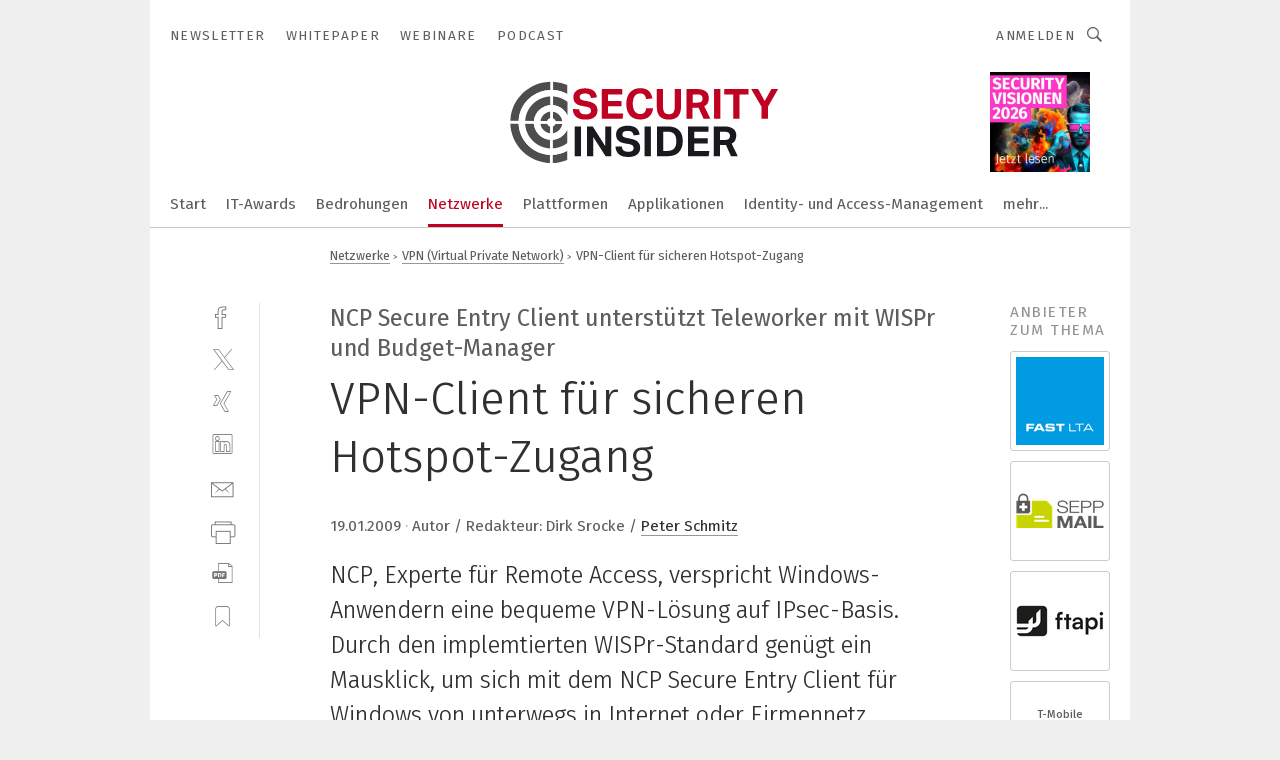

--- FILE ---
content_type: text/html; charset=UTF-8
request_url: https://www.security-insider.de/vpn-client-fuer-sicheren-hotspot-zugang-a-167093/
body_size: 49867
content:
<!DOCTYPE html><html lang="de">
<head>
			<meta http-equiv="X-UA-Compatible" content="IE=edge">
	<meta http-equiv="Content-Type" content="text/html; charset=UTF-8">
<meta name="charset" content="utf-8">
<meta name="description" content="NCP, Experte für Remote Access, verspricht Windows-Anwendern eine bequeme VPN-Lösung auf IPsec-Basis. Durch den implemtierten WISPr-Standard genügt ein Mausklick, um sich mit dem NCP Secure Entry Client für Windows von unterwegs in Internet oder Firmennetz einzuloggen. Das Tool unterstützt derzeit alle Hotspots von T-Mobile und soll Kosten per Budget-Manager in Grenzen halten.">
<meta name="language" content="de">
<meta name="robots" content="INDEX,FOLLOW,NOODP">
<meta property="og:url" content="https://www.security-insider.de/vpn-client-fuer-sicheren-hotspot-zugang-a-167093/">
<meta property="og:site_name" content="Security-Insider">
<meta property="twitter:url" content="https://www.security-insider.de/vpn-client-fuer-sicheren-hotspot-zugang-a-167093/">
<meta property="twitter:card" content="summary_large_image">
<meta property="og:title" content="VPN-Client für sicheren Hotspot-Zugang">
<meta property="og:type" content="article">
<meta property="og:description" content="NCP, Experte für Remote Access, verspricht Windows-Anwendern eine bequeme VPN-Lösung auf IPsec-Basis. Durch den implemtierten WISPr-Standard genügt ein Mausklick, um sich mit dem NCP Secure Entry Client für Windows von unterwegs in Internet oder Firmennetz einzuloggen. Das Tool unterstützt derzeit alle Hotspots von T-Mobile und soll Kosten per Budget-Manager in Grenzen halten.">
<meta property="twitter:title" content="VPN-Client für sicheren Hotspot-Zugang">
<meta property="twitter:description" content="NCP, Experte für Remote Access, verspricht Windows-Anwendern eine bequeme VPN-Lösung auf IPsec-Basis. Durch den implemtierten WISPr-Standard genügt ein Mausklick, um sich mit dem NCP Secure Entry Client für Windows von unterwegs in Internet oder Firmennetz einzuloggen. Das Tool unterstützt derzeit alle Hotspots von T-Mobile und soll Kosten per Budget-Manager in Grenzen halten.">
<meta property="og:image" content="https://cdn1.vogel.de/uCQB3wpBbZ4Vw9upiG3PeU8q__8=/fit-in/1200x630/filters:format(png):quality(90)/images.vogel.de/vogelonline/bdb/189900/189977/original.jpg">
<meta property="og:image:type" content="image/png">
<meta property="twitter:image" content="https://cdn1.vogel.de/uCQB3wpBbZ4Vw9upiG3PeU8q__8=/fit-in/1200x630/filters:format(png):quality(90)/images.vogel.de/vogelonline/bdb/189900/189977/original.jpg">
<meta name="publish-date" content="2009-01-19T08:30:00+01:00">
<meta name="author" content="Peter Schmitz">
<meta name="theme-color" content="#ffffff">
<meta name="msapplication-TileColor" content="#ffffff">
<meta name="apple-mobile-web-app-title" content="Security-Insider">
<meta name="application-name" content="Security-Insider">
<meta name="facebook-domain-verification" content="ord6okynjfcq88madftx94tk6ehcmy">	<meta name="viewport" content="width=device-width,initial-scale=1.0">
	<meta name="robots" content="max-snippet:-1, max-image-preview:large, max-video-preview:-1">

<title>VPN-Client für sicheren Hotspot-Zugang</title>
<link href="https://www.security-insider.de/vpn-client-fuer-sicheren-hotspot-zugang-a-167093/" rel="canonical">
<link href="https://cdn1.vogel.de/uCQB3wpBbZ4Vw9upiG3PeU8q__8=/fit-in/1200x630/filters:format(png):quality(90)/images.vogel.de/vogelonline/bdb/189900/189977/original.jpg" rel="images_src">
<link href="https://cdn2.vogel.de/applications/8/scss/basic.css?v=1.075" media="screen,print" rel="stylesheet" type="text/css">
	<link rel="preconnect" href="https://cdn1.vogel.de/" crossorigin>
	<link rel="dns-prefetch" href="https://cdn1.vogel.de">
	<link rel="preconnect" href="https://cdn2.vogel.de/" crossorigin>
	<link rel="dns-prefetch" href="https://cdn2.vogel.de">
	<link rel="preconnect" href="https://c.delivery.consentmanager.net">
	<link rel="preconnect" href="https://cdn.consentmanager.net">
	<link rel="apple-touch-icon" sizes="180x180" href="/apple-touch-icon.png">
	<link rel="icon" type="image/png" sizes="192x192" href="/web-app-manifest-192x192.png">
	<link rel="icon" type="image/png" sizes="512x512" href="/web-app-manifest-512x512.png">
	<link rel="icon" type="image/png" sizes="96x96" href="/favicon-96x96.png">
	<link rel="icon" type="image/svg+xml" href="/favicon.svg">
	<link rel="shortcut icon" type="image/x-icon" href="/favicon.ico">
	<link rel="icon" type="image/x-icon" href="/favicon.ico">
	<link rel="alternate" href="/rss/news.xml"
	      type="application/rss+xml" title="RSS-Feed News">
	<link rel="alternate" href="/atom/news.xml"
	      type="application/atom+xml" title="ATOM-Feed News">

<script  src="https://cdn2.vogel.de/js/bundle.js?v=1.3"></script>
<script >
    //<!--
    window.gdprAppliesGlobally=true;if(!("cmp_id" in window)||window.cmp_id<1){window.cmp_id=28861}if(!("cmp_cdid" in window)){window.cmp_cdid="dad7ce8852c7"}if(!("cmp_params" in window)){window.cmp_params="&usedesign=13776"}if(!("cmp_host" in window)){window.cmp_host="b.delivery.consentmanager.net"}if(!("cmp_cdn" in window)){window.cmp_cdn="cdn.consentmanager.net"}if(!("cmp_proto" in window)){window.cmp_proto="https:"}if(!("cmp_codesrc" in window)){window.cmp_codesrc="1"}window.cmp_getsupportedLangs=function(){var b=["DE","EN","FR","IT","NO","DA","FI","ES","PT","RO","BG","ET","EL","GA","HR","LV","LT","MT","NL","PL","SV","SK","SL","CS","HU","RU","SR","ZH","TR","UK","AR","BS"];if("cmp_customlanguages" in window){for(var a=0;a<window.cmp_customlanguages.length;a++){b.push(window.cmp_customlanguages[a].l.toUpperCase())}}return b};window.cmp_getRTLLangs=function(){var a=["AR"];if("cmp_customlanguages" in window){for(var b=0;b<window.cmp_customlanguages.length;b++){if("r" in window.cmp_customlanguages[b]&&window.cmp_customlanguages[b].r){a.push(window.cmp_customlanguages[b].l)}}}return a};window.cmp_getlang=function(j){if(typeof(j)!="boolean"){j=true}if(j&&typeof(cmp_getlang.usedlang)=="string"&&cmp_getlang.usedlang!==""){return cmp_getlang.usedlang}var g=window.cmp_getsupportedLangs();var c=[];var f=location.hash;var e=location.search;var a="languages" in navigator?navigator.languages:[];if(f.indexOf("cmplang=")!=-1){c.push(f.substr(f.indexOf("cmplang=")+8,2).toUpperCase())}else{if(e.indexOf("cmplang=")!=-1){c.push(e.substr(e.indexOf("cmplang=")+8,2).toUpperCase())}else{if("cmp_setlang" in window&&window.cmp_setlang!=""){c.push(window.cmp_setlang.toUpperCase())}else{if(a.length>0){for(var d=0;d<a.length;d++){c.push(a[d])}}}}}if("language" in navigator){c.push(navigator.language)}if("userLanguage" in navigator){c.push(navigator.userLanguage)}var h="";for(var d=0;d<c.length;d++){var b=c[d].toUpperCase();if(g.indexOf(b)!=-1){h=b;break}if(b.indexOf("-")!=-1){b=b.substr(0,2)}if(g.indexOf(b)!=-1){h=b;break}}if(h==""&&typeof(cmp_getlang.defaultlang)=="string"&&cmp_getlang.defaultlang!==""){return cmp_getlang.defaultlang}else{if(h==""){h="EN"}}h=h.toUpperCase();return h};(function(){var n=document;var p=n.getElementsByTagName;var q=window;var f="";var b="_en";if("cmp_getlang" in q){f=q.cmp_getlang().toLowerCase();if("cmp_customlanguages" in q){for(var h=0;h<q.cmp_customlanguages.length;h++){if(q.cmp_customlanguages[h].l.toUpperCase()==f.toUpperCase()){f="en";break}}}b="_"+f}function g(i,e){var t="";i+="=";var s=i.length;var d=location;if(d.hash.indexOf(i)!=-1){t=d.hash.substr(d.hash.indexOf(i)+s,9999)}else{if(d.search.indexOf(i)!=-1){t=d.search.substr(d.search.indexOf(i)+s,9999)}else{return e}}if(t.indexOf("&")!=-1){t=t.substr(0,t.indexOf("&"))}return t}var j=("cmp_proto" in q)?q.cmp_proto:"https:";if(j!="http:"&&j!="https:"){j="https:"}var k=("cmp_ref" in q)?q.cmp_ref:location.href;var r=n.createElement("script");r.setAttribute("data-cmp-ab","1");var c=g("cmpdesign","");var a=g("cmpregulationkey","");var o=g("cmpatt","");r.src=j+"//"+q.cmp_host+"/delivery/cmp.php?"+("cmp_id" in q&&q.cmp_id>0?"id="+q.cmp_id:"")+("cmp_cdid" in q?"cdid="+q.cmp_cdid:"")+"&h="+encodeURIComponent(k)+(c!=""?"&cmpdesign="+encodeURIComponent(c):"")+(a!=""?"&cmpregulationkey="+encodeURIComponent(a):"")+(o!=""?"&cmpatt="+encodeURIComponent(o):"")+("cmp_params" in q?"&"+q.cmp_params:"")+(n.cookie.length>0?"&__cmpfcc=1":"")+"&l="+f.toLowerCase()+"&o="+(new Date()).getTime();r.type="text/javascript";r.async=true;if(n.currentScript&&n.currentScript.parentElement){n.currentScript.parentElement.appendChild(r)}else{if(n.body){n.body.appendChild(r)}else{var m=p("body");if(m.length==0){m=p("div")}if(m.length==0){m=p("span")}if(m.length==0){m=p("ins")}if(m.length==0){m=p("script")}if(m.length==0){m=p("head")}if(m.length>0){m[0].appendChild(r)}}}var r=n.createElement("script");r.src=j+"//"+q.cmp_cdn+"/delivery/js/cmp"+b+".min.js";r.type="text/javascript";r.setAttribute("data-cmp-ab","1");r.async=true;if(n.currentScript&&n.currentScript.parentElement){n.currentScript.parentElement.appendChild(r)}else{if(n.body){n.body.appendChild(r)}else{var m=p("body");if(m.length==0){m=p("div")}if(m.length==0){m=p("span")}if(m.length==0){m=p("ins")}if(m.length==0){m=p("script")}if(m.length==0){m=p("head")}if(m.length>0){m[0].appendChild(r)}}}})();window.cmp_addFrame=function(b){if(!window.frames[b]){if(document.body){var a=document.createElement("iframe");a.style.cssText="display:none";if("cmp_cdn" in window&&"cmp_ultrablocking" in window&&window.cmp_ultrablocking>0){a.src="//"+window.cmp_cdn+"/delivery/empty.html"}a.name=b;document.body.appendChild(a)}else{window.setTimeout(window.cmp_addFrame,10,b)}}};window.cmp_rc=function(h){var b=document.cookie;var f="";var d=0;while(b!=""&&d<100){d++;while(b.substr(0,1)==" "){b=b.substr(1,b.length)}var g=b.substring(0,b.indexOf("="));if(b.indexOf(";")!=-1){var c=b.substring(b.indexOf("=")+1,b.indexOf(";"))}else{var c=b.substr(b.indexOf("=")+1,b.length)}if(h==g){f=c}var e=b.indexOf(";")+1;if(e==0){e=b.length}b=b.substring(e,b.length)}return(f)};window.cmp_stub=function(){var a=arguments;__cmp.a=__cmp.a||[];if(!a.length){return __cmp.a}else{if(a[0]==="ping"){if(a[1]===2){a[2]({gdprApplies:gdprAppliesGlobally,cmpLoaded:false,cmpStatus:"stub",displayStatus:"hidden",apiVersion:"2.0",cmpId:31},true)}else{a[2](false,true)}}else{if(a[0]==="getUSPData"){a[2]({version:1,uspString:window.cmp_rc("")},true)}else{if(a[0]==="getTCData"){__cmp.a.push([].slice.apply(a))}else{if(a[0]==="addEventListener"||a[0]==="removeEventListener"){__cmp.a.push([].slice.apply(a))}else{if(a.length==4&&a[3]===false){a[2]({},false)}else{__cmp.a.push([].slice.apply(a))}}}}}}};window.cmp_gppstub=function(){var a=arguments;__gpp.q=__gpp.q||[];if(!a.length){return __gpp.q}var g=a[0];var f=a.length>1?a[1]:null;var e=a.length>2?a[2]:null;if(g==="ping"){return{gppVersion:"1.0",cmpStatus:"stub",cmpDisplayStatus:"hidden",apiSupport:[],currentAPI:"",cmpId:31}}else{if(g==="addEventListener"){__gpp.e=__gpp.e||[];if(!("lastId" in __gpp)){__gpp.lastId=0}__gpp.lastId++;var c=__gpp.lastId;__gpp.e.push({id:c,callback:f});return{eventName:"listenerRegistered",listenerId:c,data:true}}else{if(g==="removeEventListener"){var h=false;__gpp.e=__gpp.e||[];for(var d=0;d<__gpp.e.length;d++){if(__gpp.e[d].id==e){__gpp.e[d].splice(d,1);h=true;break}}return{eventName:"listenerRemoved",listenerId:e,data:h}}else{if(g==="hasSection"||g==="getSection"||g==="getField"||g==="getGPPString"){return null}else{__gpp.q.push([].slice.apply(a))}}}}};window.cmp_msghandler=function(d){var a=typeof d.data==="string";try{var c=a?JSON.parse(d.data):d.data}catch(f){var c=null}if(typeof(c)==="object"&&c!==null&&"__cmpCall" in c){var b=c.__cmpCall;window.__cmp(b.command,b.parameter,function(h,g){var e={__cmpReturn:{returnValue:h,success:g,callId:b.callId}};d.source.postMessage(a?JSON.stringify(e):e,"*")})}if(typeof(c)==="object"&&c!==null&&"__uspapiCall" in c){var b=c.__uspapiCall;window.__uspapi(b.command,b.version,function(h,g){var e={__uspapiReturn:{returnValue:h,success:g,callId:b.callId}};d.source.postMessage(a?JSON.stringify(e):e,"*")})}if(typeof(c)==="object"&&c!==null&&"__tcfapiCall" in c){var b=c.__tcfapiCall;window.__tcfapi(b.command,b.version,function(h,g){var e={__tcfapiReturn:{returnValue:h,success:g,callId:b.callId}};d.source.postMessage(a?JSON.stringify(e):e,"*")},b.parameter)}if(typeof(c)==="object"&&c!==null&&"__gppCall" in c){var b=c.__gppCall;window.__gpp(b.command,function(h,g){var e={__gppReturn:{returnValue:h,success:g,callId:b.callId}};d.source.postMessage(a?JSON.stringify(e):e,"*")},b.parameter,"version" in b?b.version:1)}};window.cmp_setStub=function(a){if(!(a in window)||(typeof(window[a])!=="function"&&typeof(window[a])!=="object"&&(typeof(window[a])==="undefined"||window[a]!==null))){window[a]=window.cmp_stub;window[a].msgHandler=window.cmp_msghandler;window.addEventListener("message",window.cmp_msghandler,false)}};window.cmp_setGppStub=function(a){if(!(a in window)||(typeof(window[a])!=="function"&&typeof(window[a])!=="object"&&(typeof(window[a])==="undefined"||window[a]!==null))){window[a]=window.cmp_gppstub;window[a].msgHandler=window.cmp_msghandler;window.addEventListener("message",window.cmp_msghandler,false)}};window.cmp_addFrame("__cmpLocator");if(!("cmp_disableusp" in window)||!window.cmp_disableusp){window.cmp_addFrame("__uspapiLocator")}if(!("cmp_disabletcf" in window)||!window.cmp_disabletcf){window.cmp_addFrame("__tcfapiLocator")}if(!("cmp_disablegpp" in window)||!window.cmp_disablegpp){window.cmp_addFrame("__gppLocator")}window.cmp_setStub("__cmp");if(!("cmp_disabletcf" in window)||!window.cmp_disabletcf){window.cmp_setStub("__tcfapi")}if(!("cmp_disableusp" in window)||!window.cmp_disableusp){window.cmp_setStub("__uspapi")}if(!("cmp_disablegpp" in window)||!window.cmp_disablegpp){window.cmp_setGppStub("__gpp")};
    //-->
</script>
<script >
    //<!--
    
				window.cmp_block_inline = true;
				window.cmp_block_unkown = false;
				window.cmp_block_sync = false;
				window.cmp_block_img = false;
				window.cmp_block_samedomain = false;
				window.cmp_setlang = "DE";
			
    //-->
</script>
<script type="text/plain" data-cmp-vendor="c5035" class="cmplazyload" data-cmp-block="contentpass">
    //<!--
    
                             
                     function isFirefox() {
                            return navigator.userAgent.toLowerCase().indexOf("firefox") >= 0;
                            }
                         $(document).ready(function () {
                         console.log(isFirefox());
                        var is_adblocker = false;
                        // keine Recht für Google
                        if (typeof adsBlocked == "undefined") {
                            function adsBlocked(callback) {
                                if (typeof __tcfapi != "undefined") {
                                    __tcfapi("addEventListener", 2, function (tcData, success) {
                                        var x = __tcfapi("getCMPData");
                                        if (
                                            "purposeConsents" in x &&
                                            "1" in x.purposeConsents && x.purposeConsents["1"] &&
                                            "vendorConsents" in x && "755" in x.vendorConsents && x.vendorConsents["755"]
                                        ) {
                                            if(isFirefox()){
                                            
                                                $req = fetch(new Request("https://pagead2.googlesyndication.com",{method:"HEAD",mode:"no-cors"}));
                                                $req.then(function (response) {
                                                    return response;
                                                }).then(function (response) {
                                                    callback(false);
                                                }).catch(function (exception) {
                                                    callback(true);
                                                });
                                            }
                                            else{
                                                var ADS_URL = "https://pagead2.googlesyndication.com/pagead/js/adsbygoogle.js";
                                                var xhr = new XMLHttpRequest();
                                                xhr.onreadystatechange = function () {
                                                    if (xhr.readyState == XMLHttpRequest.DONE) {
                                                        callback(xhr.status === 0 || xhr.responseURL !== ADS_URL);
                                                    }
                                                };
                                                xhr.open("HEAD", ADS_URL, true);
                                                xhr.send(null);
                                            }
                                           
                                            
                        
                                        } else {
                                            callback(true);
                                        }
                                    });
                                } else {
                                    callback(true);
                                }
                            }
                        }
                        // AdsBlocked - Funktion wird erst später geladen und auch nicht mit Contentpass!!!!
                        adsBlocked(function (blocked) {
                            is_adblocker = !!blocked ;
                            console.log(is_adblocker?"Ads blocked":"Ads not Blocked");
                            if (typeof __tcfapi != "undefined") {
                                __tcfapi("addEventListener", 2, function (tcData, success) {
                                    var cmpdata = __tcfapi("getCMPData");
                                    // Wenn keine Zustimmung für GoogleAds vorhanden ist
                                    if ((!success ||
                                            is_adblocker ||
                                            !("vendorConsents" in cmpdata) ||
                                            !("755" in cmpdata.vendorConsents) ||
                                            !(cmpdata.vendorConsents["755"])) && 
                                            (tcData.eventStatus === "tcloaded" || tcData.eventStatus === "useractioncomplete")
                                        ) {
                                        $.get("/wb/1/", function (OBJ_response) {
                                            if (OBJ_response.content) {
                                                var OBJ_element = document.createElement("div");
                                                $(OBJ_element).append(OBJ_response.content);
                                                $("body").prepend(OBJ_element.firstChild);
                                            }
                                        });
                                        $.get("/wb/2/", function (OBJ_response) {
                                            if (OBJ_response.content) {
                                                var OBJ_element_ref = document.getElementById("advertisement_06");
                                                var OBJ_element = document.createElement("div");
                                                $(OBJ_element).append(OBJ_response.content);
                                                OBJ_element_ref.append(OBJ_element.firstChild);
                                            }
                                        });
                                        $.get("/wb/3/", function (OBJ_response) {
                                            if (OBJ_response.content) {
                                                var OBJ_element_ref = document.getElementById("advertisement_04");
                                                var OBJ_element = document.createElement("div");
                                                $(OBJ_element).append(OBJ_response.content);
                                                OBJ_element_ref.append(OBJ_element.firstChild);
                                            }
                                        });
                                    }
                                    __tcfapi("removeEventListener", 2, function (success) {}, tcData.listenerId);
                                });
                            }
                        });
                        });
    //-->
</script>
<script type="application/ld+json">
    [
{"@context":"http:\/\/schema.org","@type":"NewsArticle","mainEntityOfPage":"https:\/\/www.security-insider.de\/vpn-client-fuer-sicheren-hotspot-zugang-a-167093\/","headline":"VPN-Client f\u00fcr sicheren Hotspot-Zugang","description":"NCP, Experte f\u00fcr Remote Access, verspricht Windows-Anwendern eine bequeme VPN-L\u00f6sung auf IPsec-Basis. Durch den implemtierten WISPr-Standard gen\u00fcgt ein Mausklick, um sich mit dem NCP Secure Entry Client f\u00fcr Windows von unterwegs in Internet oder Firmennetz einzuloggen. Das Tool unterst\u00fctzt derzeit alle Hotspots von T-Mobile und soll Kosten per Budget-Manager in Grenzen halten.","datePublished":"2009-01-19T08:30:00+01:00","dateModified":"2013-05-17T10:44:57+02:00","author":[{"@type":"Person","name":"Peter Schmitz","url":"https:\/\/www.security-insider.de\/autor\/peter-schmitz\/26629\/"}],"publisher":{"@type":"Organization","name":"Security-Insider","url":"https:\/\/www.security-insider.de","logo":{"@type":"ImageObject","height":"60px","width":"600px","url":"https:\/\/www.security-insider.de\/applications\/8\/img\/amp-logo.png"}},"image":["https:\/\/cdn1.vogel.de\/uCQB3wpBbZ4Vw9upiG3PeU8q__8=\/fit-in\/1200x630\/filters:format(png):quality(90)\/images.vogel.de\/vogelonline\/bdb\/189900\/189977\/original.jpg"]},
{"@context":"http:\/\/schema.org","@type":"BreadcrumbList","itemListElement":[{"@type":"ListItem","position":1,"item":"https:\/\/www.security-insider.de","name":"Startseite"},{"@type":"ListItem","position":2,"item":"https:\/\/www.security-insider.de\/netzwerksicherheit\/","name":"Netzwerke"},{"@type":"ListItem","position":3,"item":"https:\/\/www.security-insider.de\/netzwerke\/remote-work-und-vpn\/","name":"VPN (Virtual Private Network)"},{"@type":"ListItem","position":4,"item":"https:\/\/www.security-insider.de\/vpn-client-fuer-sicheren-hotspot-zugang-a-167093\/","name":"VPN-Client f\u00fcr sicheren Hotspot-Zugang"}]}
]
</script>
	<!--[if lt IE 9]>
	<script>document.createElement("video");
	document.createElement("header");
	document.createElement("section");
	document.createElement("article");
	document.createElement("footer");</script>
	<![endif]-->

    <!-- truffle.one blockiert bis zum Consent -->
    <script type="text/plain" class="cmplazyload" data-cmp-vendor="c58464">
        var jss = document.getElementsByTagName("script");
        for (var j = jss.length; j >= 0; j--) {
            if (jss[j]) {
                if (jss[j].getAttribute("src") && jss[j].getAttribute("src").indexOf("api.truffle.one/static/getWebData.js") != -1) {
                    jss[j].parentNode.removeChild(jss[j]);
                }
            }
        }
        var t1_params = t1_params || [];
        t1_params.push(["118", "118"]);
        var t = document["createElement"]("script"), i;
        t["type"] = "text/javascript";
        t["src"] = window["location"]["href"]["split"]("/")[0] + "//api.truffle.one/static/getWebData.js";
        i = document["getElementsByTagName"]("script")[0];
        i["parentNode"]["insertBefore"](t, i);
    </script>
	
    <script class="cmplazyload" data-cmp-block="contentpass" data-cmp-vendor="755"
            data-cmp-src="https://securepubads.g.doubleclick.net/tag/js/gpt.js" type="text/plain"></script>

    <script type="text/plain" class="cmplazyload" data-cmp-vendor="755" data-cmp-block="contentpass">
        var googletag = googletag || {};
        googletag.cmd = googletag.cmd || [];
    </script>

            <!-- This nees to be 'text/plain' otherwise banners wont work -->
	    <!-- GPT -->
	    <script type="text/plain" class="cmplazyload" data-cmp-vendor="755" data-cmp-block="contentpass">

		    try
		    {
			    // Array anlegen fuer spaetere Speicherung
			    var ARR_unknown_slots = [];

			    googletag.cmd.push(function ()
			    {

				    // Client
				    var STR_client = "/2686/sei.vogel.de/netzwerke/remote-work-und-vpn";

                    // Groessen
                    var ARR_sizes = [{"type":"slot","size":[[960,252],[980,90],[728,90],[468,60],[1,1]],"mappings":[[[0,0],[1,1]],[[1025,0],[[960,252],[728,90],[468,60],[1,1]]],[[1300,0],[[960,252],[980,90],[728,90],[468,60],[1,1]]]],"id":"advertisement_01"},{"type":"slot","size":[[420,600],[300,600],[160,600],[1,1]],"mappings":[[[0,0],[1,1]],[[1025,0],[[420,600],[300,600],[160,600],[1,1]]]],"id":"advertisement_02"},{"type":"slot","size":[[161,600],[121,600],[1,1]],"mappings":[[[0,0],[1,1]],[[1025,0],[[161,600],[121,600],[1,1]]]],"id":"advertisement_03"},{"type":"slot","size":[[1180,250],[960,250],[728,91],[301,630],[301,330],[301,280],[301,180]],"mappings":[[[0,0],[[301,180],[301,280],[1,1]]],[[1025,0],[[960,250],[728,91],[1,1]]],[[1541,0],[[1180,250],[960,250],[728,91],[1,1]]]],"id":"advertisement_04"},{"type":"slot","size":[[960,251],[728,92],[1,1]],"mappings":[[[0,0],[1,1]],[[1025,0],[[960,251],[728,92],[1,1]]]],"id":"advertisement_05"},{"type":"slot","size":[[300,631],[300,630],[300,331],[300,330],[300,281],[300,280],[1,1]],"mappings":[[[0,0],[[300,631],[300,630],[300,331],[300,330],[300,281],[300,280],[1,1]]]],"id":"advertisement_06"},{"type":"slot","size":[[800,500],[800,350],[800,250],[560,330],[300,631],[300,630],[300,331],[300,330],[300,281],[300,280],[1,1]],"mappings":[[[0,0],[[800,500],[300,631],[300,630],[300,331],[300,330],[300,281],[300,280],[1,1]]],[[1025,0],[[800,350],[800,250],[800,500],[560,330],[300,631],[300,630],[300,331],[300,330],[300,281],[300,280],[1,1]]]],"id":"advertisement_09"},{"type":"slot","size":[[300,633],[300,333],[300,283],[300,120],[1,1]],"mappings":[[[0,0],[[300,633],[300,333],[300,283],[300,120],[1,1]]]],"id":"advertisement_10"},{"type":"slot","size":[[300,284],[300,334],[300,634],[1,1]],"mappings":[[[0,0],[[300,284],[300,334],[300,634],[1,1]]]],"id":"advertisement_13"},{"type":"fluid","size":["fluid"],"id":"advertisement_fluid","path":"\/2686\/sei.vogel.de"}];

                    // Groessen durchlaufen
                    for (var INT_i = 0; INT_i < ARR_sizes.length; INT_i++) {

                        // Mapping vorhanden
                        if (ARR_sizes[INT_i].mappings) {

                            // Mappings durchlaufen
                            var OBJ_size_mapping = googletag.sizeMapping();
                            for (var INT_j = 0; INT_j < ARR_sizes[INT_i].mappings.length; INT_j++) {
                                OBJ_size_mapping.addSize(ARR_sizes[INT_i].mappings[INT_j][0], ARR_sizes[INT_i].mappings[INT_j][1]);
                            } // end for

                        } // end if

                        // Typen
                        switch (ARR_sizes[INT_i].type) {

                            // Slot:
                            case "slot":
                                googletag
                                    .defineSlot(STR_client, ARR_sizes[INT_i].size, ARR_sizes[INT_i].id)
                                    .defineSizeMapping(OBJ_size_mapping.build())
                                    .setCollapseEmptyDiv(true, true)
                                    .addService(googletag.pubads());
                                console.debug("Ad Slot " + ARR_sizes[INT_i].id + " created " );
                                break;
                                
                            //Fluid
                            case "fluid":
                                googletag
                                    .defineSlot(ARR_sizes[INT_i].path, ARR_sizes[INT_i].size, ARR_sizes[INT_i].id)
                                    .setCollapseEmptyDiv(true, true)
                                    .addService(googletag.pubads());
                                console.debug("Ad Slot " + ARR_sizes[INT_i].id + " created ");
                                break;

                            default:
	                            console.debug("Ad Slot unknown");

                        } // end switch

                    } // end for
console.debug("hier beginnt targeting ['wallpaper','hotspot','access tool','verbindungen','client modules','internet der diinge','buchhaltungsberichte für das management','rfid provider','hmi provider','mes provider','solution provider','cloud kosten','internet der dinge','software für die simulation von fertigungsprozessen','requirements management tool','kosten sparen im unternehmen','safety über wlan','flüchtige organische verbindungen','rfid solution provider','industry solution provider','industry automation provider','siemens solution provider','handhabungstechnik für das schleifen','automatisierungstechnik für das schleifen','tool-to-tool accuracy','steuerungslösungen für schneidende anwendungen','zeichnungsprogramme für die elektrotechnik‎','zeichnungsprogramm für die elektrotechnik‎','tools','tool','tool','mobil','machine tools','simulations-tool','cutting tool','kosten sparen im unternehmen checkliste','mobil schmierstoff','mobil kss','mobile computing','mobil hydrauliköl','mobiles phishing','mobile phishing','internet','remote assistance anwendung','trend für die automobilindustrie','geräte & chemikalien für die druckvorstufe','industriemessgerät für feuchte und temperatur','remote access','mitarbeiterperformance-tools','punching tool','tool material','pcb-tool','tool measurement','tool setting','tool breakage','online-tools','integrity tool','mould tool','mobile phasen','mobile roboter','mobile phase']");
	                // Banner aktivieren
	                googletag.pubads().setTargeting("kw", ['wallpaper','hotspot','access tool','verbindungen','client modules','internet der diinge','buchhaltungsberichte für das management','rfid provider','hmi provider','mes provider','solution provider','cloud kosten','internet der dinge','software für die simulation von fertigungsprozessen','requirements management tool','kosten sparen im unternehmen','safety über wlan','flüchtige organische verbindungen','rfid solution provider','industry solution provider','industry automation provider','siemens solution provider','handhabungstechnik für das schleifen','automatisierungstechnik für das schleifen','tool-to-tool accuracy','steuerungslösungen für schneidende anwendungen','zeichnungsprogramme für die elektrotechnik‎','zeichnungsprogramm für die elektrotechnik‎','tools','tool','tool','mobil','machine tools','simulations-tool','cutting tool','kosten sparen im unternehmen checkliste','mobil schmierstoff','mobil kss','mobile computing','mobil hydrauliköl','mobiles phishing','mobile phishing','internet','remote assistance anwendung','trend für die automobilindustrie','geräte & chemikalien für die druckvorstufe','industriemessgerät für feuchte und temperatur','remote access','mitarbeiterperformance-tools','punching tool','tool material','pcb-tool','tool measurement','tool setting','tool breakage','online-tools','integrity tool','mould tool','mobile phasen','mobile roboter','mobile phase']);
console.debug("hier targeting ende ['wallpaper','hotspot','access tool','verbindungen','client modules','internet der diinge','buchhaltungsberichte für das management','rfid provider','hmi provider','mes provider','solution provider','cloud kosten','internet der dinge','software für die simulation von fertigungsprozessen','requirements management tool','kosten sparen im unternehmen','safety über wlan','flüchtige organische verbindungen','rfid solution provider','industry solution provider','industry automation provider','siemens solution provider','handhabungstechnik für das schleifen','automatisierungstechnik für das schleifen','tool-to-tool accuracy','steuerungslösungen für schneidende anwendungen','zeichnungsprogramme für die elektrotechnik‎','zeichnungsprogramm für die elektrotechnik‎','tools','tool','tool','mobil','machine tools','simulations-tool','cutting tool','kosten sparen im unternehmen checkliste','mobil schmierstoff','mobil kss','mobile computing','mobil hydrauliköl','mobiles phishing','mobile phishing','internet','remote assistance anwendung','trend für die automobilindustrie','geräte & chemikalien für die druckvorstufe','industriemessgerät für feuchte und temperatur','remote access','mitarbeiterperformance-tools','punching tool','tool material','pcb-tool','tool measurement','tool setting','tool breakage','online-tools','integrity tool','mould tool','mobile phasen','mobile roboter','mobile phase']");
console.debug("slotRequested anfang");
	                googletag.pubads().addEventListener("slotRequested", function (event)
	                {
		                // Nachricht in Konsole
		                console.debug("Ad Slot " + event.slot.getSlotElementId() + " requested");
	                });

                    googletag.pubads().addEventListener("slotResponseReceived", function (event) {
                        // Nachricht in Konsole
                        console.debug("Ad Slot " + event.slot.getSlotElementId() + " response received");
                    });
                    googletag.pubads().addEventListener("slotRenderEnded", function (event) {

                        try {

                            // Creative geladen
                            if (
                                //typeof event.creativeId !== "undefined" && event.creativeId !== null &&
                                typeof event.slot !== "undefined"
                            ) {

                                // Slot nicht leer
                                if (!event.isEmpty) {

                                    // Nachricht in Konsole
                                    console.debug("Ad Slot " + event.slot.getSlotElementId() + " rendered");
                                    
                                    // Slot als jQuery Objekt speichern
                                    var OBJ_slot = $("div#" + event.slot.getSlotElementId());

                                    // Slot einblenden (falls ausgeblendet)
                                    OBJ_slot.show();
                                    
                                    // Eigene Slots durchlaufen (keine Manipulation von z.B. BusinessAd)
                                    var BOO_found = false;

                                    for (var INT_i = 0; INT_i < ARR_sizes.length; INT_i++) {

                                        // Slot bekannt
                                        if (event.slot.getSlotElementId() === ARR_sizes[INT_i].id) {

                                            // Element gefunden
                                            BOO_found = true;
                                         
                                            // iFrame
                                            var OBJ_iframe = OBJ_slot.find("iframe");


                                            // Kein iFrame, aber Tracking-Pixel
                                            if (
                                                OBJ_slot.find("ins>ins").length > 0 &&
                                                OBJ_slot.find("ins>ins").height() === 1
                                            ) {

                                                // Slot ausblenden
                                                OBJ_slot.hide();

                                                // Nachricht in Konsole
                                                console.debug("Ad Slot " + event.slot.getSlotElementId() +
                                                    " hidden (ins)");

                                            }
                                            // iFrame vorhanden
                                            else if (OBJ_iframe.length > 0) {
                                                // iFrame
                                                var OBJ_iframe_content = OBJ_iframe.contents();

                                                // Tracking-Pixel nicht vorhanden
                                                if (
                                                    (
                                                        OBJ_iframe_content.find("body>img").length === 0 ||
                                                        OBJ_iframe_content.find("body>img").height() > 1
                                                    ) &&
                                                    (
                                                        OBJ_iframe_content.find("body>div>img").length ===
                                                        0 ||
                                                        OBJ_iframe_content.find("body>div>img").height() >
                                                        1
                                                    ) &&
                                                    OBJ_iframe_content.find("body>div>amp-pixel").length ===
                                                    0 &&
                                                    OBJ_iframe_content.find("body>amp-pixel").length === 0
                                                ) {
                                                    let native_ad = OBJ_iframe_content.find(".native-ad").length;
                                                    
                                                    // Background transparent im iFrame
                                                    OBJ_iframe_content.find("head").append('<style type="text/css">body{background: transparent !important;}</style>');

                                                    if(native_ad == 1){

                                                        // Stylesheet ebenfalls in iFrame kopieren
                                                        var STR_stylesheet = "https://cdn2.vogel.de/applications/8/scss/native-ads.css?v=0.19";
                                                        OBJ_iframe_content.find("head").append($("<link/>", {
                                                            rel: "stylesheet",
                                                            href: STR_stylesheet,
                                                            type: "text/css"
                                                        }));
                                                         // CSS-Klasse der Buchung nach aussen uebertragen (nur div)
                                                        OBJ_slot.find("div:first").addClass(
                                                            OBJ_iframe_content.find(".native-ad").attr("class")
                                                        );
                                                        // Klasse in Iframe löschen
                                                        OBJ_iframe_content.find(".native-ad").attr("class","");
    
                                                        OBJ_slot.find("div:first").addClass(
                                                        OBJ_iframe_content.find("body>div>article:not(#whitespace_click)").attr("class")
                                                        );

                                                        OBJ_slot.find("div:first").addClass(
                                                        OBJ_iframe_content.find("body>article:not(#whitespace_click)").attr("class")
                                                        );
                                                    OBJ_iframe_content.find("body>div>article:not(#whitespace_click)").attr("class", "");
                                                    OBJ_iframe_content.find("body>article:not(#whitespace_click)").attr("class", "");
    
                                                        // Nachricht in Konsole
                                                        console.debug("Ad Slot " + event.slot.getSlotElementId() +
                                                            " manipulated: native-ad");

                                                    }else{
                                                    let infClasses = ".lb728, .fs468, .sky, .ca300, .hs2, .sky_hs2, .hs1_160, .hs1_120, .sky_hs1,.sky_hs2, .billboard,.sky_bg980_r,.bb399, .sky, .sky_left, .billboard_inText,.sky_second_160,.sky_second_161,.sky_fixed,.bg_lb, .wall_lb";
                                                    // CSS-Klasse der Buchung nach aussen uebertragen (nur div)
                                                    OBJ_slot.find("div:first").addClass(
                                                        OBJ_iframe_content.find(infClasses).attr("class")
                                                    );
                                                    // Nach Außen übertragene Klasse entfernen
                                                    OBJ_iframe_content.find(infClasses).attr("class", "");
                                               
                                                    // Style und whitespace_click muss mit raus fuer brandgate
                                                    OBJ_iframe_content.find("body>style:first").clone().insertBefore(OBJ_slot.find("div:first"));
                                                    OBJ_iframe_content.find("div#whitespace_click").css('height', '100%');
                                                    OBJ_iframe_content.find("div#whitespace_click").insertBefore(OBJ_slot.find("div:first"));


                                                    // Nachricht in Konsole
                                                    console.debug("Ad Slot " + event.slot.getSlotElementId() +
                                                        " manipulated no native-ad");
                                                    }
                                                    
                                                    
                                                } else {

                                                    // Slot ausblenden
                                                    OBJ_iframe.hide();

                                                    // Nachricht in Konsole
                                                    console.debug("Ad Slot " + event.slot.getSlotElementId() +
                                                        " hidden (iframe img/amp-pixel)");

                                                } // end if

                                            }
                                            // Kein iFrame, aber Tracking-Pixel
                                            else if (OBJ_slot.find("img").height() === 1) {

                                                // Slot ausblenden
                                                OBJ_slot.hide();

                                                // Nachricht in Konsole
                                                console.debug("Ad Slot " + event.slot.getSlotElementId() +
                                                    " hidden (img)");

                                            } // end if

                                        } // end if

                                    } // end for

                                    // Slot nicht gefunden
                                    if (!BOO_found) {

                                        // Slot merken, ausblenden und Nachrichten in Konsole
                                        var STR_ba_id = event.slot.getSlotElementId();

                                        setTimeout(function () {
                                            var OBJ_ba = $("#" + STR_ba_id);
                                            if (
                                                OBJ_ba.is(":visible") === false ||
                                                OBJ_ba.is(":hidden") === true
                                            ) {
                                                ARR_unknown_slots.push(STR_ba_id);
                                                console.debug("Ad Slot " + STR_ba_id + " unknown empty");
                                            } else {
                                                console.debug("Ad Slot " + STR_ba_id + " unkown");
                                            }
                                        }, 500);

                                    } // end if

                                } else {
                                    // Entfernen von nicht gerenderten Werbeanzeigen, damit Darstellung in Zweierelement passt
									let adElement = document.getElementById(event.slot.getSlotElementId());
									
									if (adElement && adElement.parentNode) {
									    let parentNodeOfAdDiv = adElement.parentNode;
									
									    if (
									        parentNodeOfAdDiv.tagName === "SECTION" &&
									        parentNodeOfAdDiv.getAttribute("data-section-id") &&
									        parentNodeOfAdDiv.getAttribute("data-section-id").includes("section_advertisement")
									    ) {
									        parentNodeOfAdDiv.remove();
									    }
									}
                                } // end if

                            } // end if

                        } catch (OBJ_err) {
                            console.debug(OBJ_err);
                        }

                    });
                    
                     							console.debug("ABA_CLIENT_ENABLED is true");
                            if (typeof t1_aba === "function") {
                                try {
                                    // Versuche, t1_aba aufzurufen
                                    t1_aba(googletag, function(updatedGoogletag) {
                                        // enableSingleRequest und enableServices aufrufen, nachdem die Anfrage abgeschlossen ist
                                        updatedGoogletag.pubads().enableSingleRequest();
                                        updatedGoogletag.enableServices();
                                        console.log("T1: GPT enabled after ABA targeting.");
                                        console.debug("Slots created");
                                        googletag = updatedGoogletag;
                                        initDisplay();
                                    });
                                } catch (error) {
                                    // Fallback im Fehlerfall des t1_aba-Aufrufs
                                    console.log("T1: Error calling t1_aba: ", error);
                                    googletag.pubads().enableSingleRequest();
                                    googletag.enableServices();
                                    console.debug("Slots created");
                                    initDisplay();
                                }
                            } else {
                                // Wenn t1_aba nicht definiert ist, enableServices direkt aufrufen
                                console.log("T1: t1_aba not defined");
                                googletag.pubads().enableSingleRequest();
                                googletag.enableServices();
                                console.debug("Slots created");
                                initDisplay();
                            }
                        
           
                  
                    });
        
                    } catch (OBJ_err) {
                        // Nix
                        console.warn("Ad Error - define /2686/sei.vogel.de/netzwerke/remote-work-und-vpn");
            } // end try
        </script>
                <script type="text/plain" class="cmplazyload" data-cmp-vendor="755" data-cmp-block="contentpass">
            function displaydfp() {
                try {
                    googletag.cmd.push(
                        function () {
                            let d = [];
                            window.googletag.pubads().getSlots().forEach(function(element){
                                if ($("#" + element.getSlotId().getDomId()).length === 0) {
                                    d.push(element.getSlotId().getDomId());
                                } else {
                                    googletag.display(element.getSlotId().getDomId());
                                }
                            });
                            console.debug("all Slots displayed");
                            console.debug({"not used Slots": d});
                        });
                } catch (e) {
                    console.debug(e);
                }
            }
            
            function initDisplay(){
                  if (document.readyState === 'loading') {
                    document.addEventListener('DOMContentLoaded', displaydfp);
                } else {
                    displaydfp();
                }
            }

        </script>
    	<!-- No BusinessAd: Data missing -->
		<!-- GTM Vars -->
	<script>
		var dataLayer = [
			{
				"environment": "production", // Umgebung
				"id": "8", // App-ID
                "article_category": "Standard",                				"content_type": "artikel",
                                                				"logged_in": false, // User is logged in
				"accessToPaid": false, // Access paid
								"dimension1": "sse:artikel:167093 vpn-client-fuer-sicheren-hotspot-zugang", // Shortcut:Type:ID
								"dimension2": "sse:themen:netzwerkeremote-work-und-vpn", // Shortcut:"themen":Channel
				"dimension4": "167093", // Content-ID
				"dimension7": "/vpn-client-fuer-sicheren-hotspot-zugang-a-167093/", // URL
				"dimension11": "359fa8cb49b644bf357157dc59ea14ad,91070a5531d037c8e54fe9c0d0de58f8", // Ad-Views Article
												"dimension13": "252227,264280,270371,237018", // Ad-Views Companies
								
			}
		];
	</script>
</head>
<body data-infinity-id="default" data-infinity-type="layout">
<!-- No Bookmark-layer -->    <!-- GTM Code -->
    <noscript>
        <iframe src="https://www.googletagmanager.com/ns.html?id=GTM-NHF8JM8"
                height="0" width="0" style="display:none;visibility:hidden"></iframe>
    </noscript>
    <!-- Automatisches Blockieren vom CMP vermeiden -->
    <script type="text/plain" class="cmplazyload" data-cmp-vendor="s905"  data-cmp-block="contentpass" >(function (w, d, s, l, i)
		{
			w[l] = w[l] || [];
			w[l].push({
				'gtm.start':
					new Date().getTime(), event: 'gtm.js'
			});
			var f = d.getElementsByTagName(s)[0],
				j = d.createElement(s), dl = l != 'dataLayer' ? '&l=' + l : '';
			j.async = true;
			j.src =
				'https://www.googletagmanager.com/gtm.js?id=' + i + dl;
			f.parentNode.insertBefore(j, f);
		})(window, document, 'script', 'dataLayer', 'GTM-NHF8JM8');
	</script>
	<!-- GA Code: no config found -->

<!-- No Jentis --><!-- No Jentis Datalayer -->		<div id="advertisement_01" class="cmplazyload gpt inf-leaderboard" data-cmp-vendor="755"
         data-ad-id="advertisement_01" data-infinity-type="ad" data-infinity-id="v1/advertisement_01">
	</div>
    		<div id="advertisement_02" class="cmplazyload gpt " data-cmp-vendor="755"
         data-ad-id="advertisement_02" data-infinity-type="ad" data-infinity-id="v1/advertisement_02">
	</div>
	    	<div id="advertisement_03" class="cmplazyload gpt " data-cmp-vendor="755"
         data-ad-id="advertisement_03" data-infinity-type="ad" data-infinity-id="v1/advertisement_03">
	</div>
    		<div id="advertisement_11" class="cmplazyload gpt " data-cmp-vendor="755"
         data-ad-id="advertisement_11" data-infinity-type="ad" data-infinity-id="v1/advertisement_11">
	</div>
		<div id="advertisement_12" class="cmplazyload gpt " data-cmp-vendor="755"
         data-ad-id="advertisement_12" data-infinity-type="ad" data-infinity-id="v1/advertisement_12">
	</div>
<div class="inf-website">
	<div id="mainwrapper" class="inf-wrapper">
		<section class="inf-mainheader" data-hj-ignore-attributes>
	<div class="inf-mainheader__wrapper">
		<div class="inf-icon inf-icon--menu inf-mainheader__menu-icon"></div>
		
				
<ul class="inf-servicenav">
    	<a class="inf-btn inf-btn--small inf-btn--info inf-servicenav__btn" title=""
	   href="" style="display: none"></a>
    			<li class="inf-servicenav__item ">
				<a class=" inf-servicenav__link inf-flex inf-flex--a-center" title="Newsletter&#x20;&#x7C;&#x20;Security-Insider" rel="noopener"
                   href="&#x2F;newsletter&#x2F;anmeldungen&#x2F;" target="_self" id="menu-page_5fd1335d6c2bd">

                    					<span class="inf-servicenav__item-name">
                    Newsletter                    </span>
                    				</a>
			</li>
        			<li class="inf-servicenav__item ">
				<a class=" inf-servicenav__link inf-flex inf-flex--a-center" title="Whitepaper" rel="noopener"
                   href="&#x2F;whitepaper&#x2F;" target="_self" id="menu-page_5ec51372695b6">

                    					<span class="inf-servicenav__item-name">
                    Whitepaper                    </span>
                    				</a>
			</li>
        			<li class="inf-servicenav__item ">
				<a class=" inf-servicenav__link inf-flex inf-flex--a-center" title="Webinare" rel="noopener"
                   href="&#x2F;webinare&#x2F;" target="_self" id="menu-page_5ec51319e83e3">

                    					<span class="inf-servicenav__item-name">
                    Webinare                    </span>
                    				</a>
			</li>
        			<li class="inf-servicenav__item ">
				<a class=" inf-servicenav__link inf-flex inf-flex--a-center" title="Security-Insider&#x20;Podcast" rel="noopener"
                   href="&#x2F;podcast&#x2F;" target="_self" id="menu-page_602b96abab680">

                    					<span class="inf-servicenav__item-name">
                    Podcast                    </span>
                    				</a>
			</li>
        </ul>

		<div class="inf-mobile-menu">
			<img alt="Mobile-Menu" title="Mobile Menu" class="inf-mobile-menu__dropdown-arrow" src="https://cdn2.vogel.de/img/arrow_dropdown.svg">

			<form action="/suche/"
			      method="get"
			      class="inf-mobile-search">
				<label> <input type="text" placeholder="Suchbegriff eingeben"
				               class="inf-form-input-text inf-mobile-search__input" name="k"> </label>
				<button type="submit" id="search_submit_header-mobile" class="inf-icon inf-icon--search inf-mobile-search__button">
				</button>
			</form>
			
						<div class="inf-mobile-menu__cta-btn-wrapper">
								<a class="inf-btn inf-btn--info inf-full-width" title=""
				   href="" style="display: none"></a>
			</div>
			
						<ul class="inf-mobile-menu__content inf-mobile-menu__content--servicenav">
				<li class="inf-mobile-menu__item inf-relative					"
			    id="page_5fd1335d6c2bd-mobile">
				
								<a title="Newsletter&#x20;&#x7C;&#x20;Security-Insider"
				   href="&#x2F;newsletter&#x2F;anmeldungen&#x2F;"
					target="_self" rel="noopener"                   class="inf-mobile-menu__link&#x20;inf-mobile-menu__link--with-subnav"
                   id="menu-page_5fd1335d6c2bd-mobile">
					Newsletter				</a>
				
				
													
										<a href="#" class="inf-subnav__icon inf-toggle inf-icon--arrow-dropdown"></a>
					
										<ul class="inf-mobile-subnav">
	
				<li class="inf-mobile-subnav__item" id="page_642bd5f7cbae5-mobile">
								<a id="menu-page_642bd5f7cbae5-mobile" title="Newsletter&#x20;test" class="inf-mobile-subnav__link" href="&#x2F;newsletter&#x2F;">Newsletter test</a>			</li>
		
		
</ul>				
				
			</li>
					<li class="inf-mobile-menu__item					"
			    id="page_5ec51372695b6-mobile">
				
								<a title="Whitepaper"
				   href="&#x2F;whitepaper&#x2F;"
					target="_self" rel="noopener"                   class="inf-mobile-menu__link"
                   id="menu-page_5ec51372695b6-mobile">
					Whitepaper				</a>
				
				
								
			</li>
					<li class="inf-mobile-menu__item					"
			    id="page_5ec51319e83e3-mobile">
				
								<a title="Webinare"
				   href="&#x2F;webinare&#x2F;"
					target="_self" rel="noopener"                   class="inf-mobile-menu__link"
                   id="menu-page_5ec51319e83e3-mobile">
					Webinare				</a>
				
				
								
			</li>
					<li class="inf-mobile-menu__item					"
			    id="page_602b96abab680-mobile">
				
								<a title="Security-Insider&#x20;Podcast"
				   href="&#x2F;podcast&#x2F;"
					target="_self" rel="noopener"                   class="inf-mobile-menu__link"
                   id="menu-page_602b96abab680-mobile">
					Podcast				</a>
				
				
								
			</li>
		</ul>
			
			<ul class="inf-mobile-menu__content">
				<li class="inf-mobile-menu__item					"
			    id="home-mobile">
				
								<a title="Security-Insider&#x20;&#x2013;&#x20;das&#x20;Online-Magazin&#x20;zu&#x20;Ransomware,&#x20;Phishing,&#x20;KRITIS,&#x20;Verschl&#xFC;sselung,&#x20;Datenschutz&#x20;und&#x20;DSGVO,&#x20;Patches,&#x20;Zero&#x20;Day&#x20;Exploits&#x20;und&#x20;Zero&#x20;Trust."
				   href="&#x2F;"
					target="_self" rel="noopener"                   class="inf-mobile-menu__link"
                   id="menu-home-mobile">
									</a>
				
				
								
			</li>
					<li class="inf-mobile-menu__item inf-relative					"
			    id="page_6C8229F6-F624-48DA-AB4B245550C624CC-mobile">
				
								<a title="Willkommen&#x20;beim&#x20;Security-Insider&#x20;AWARD&#x20;2025"
				   href="&#x2F;award&#x2F;"
					target="_self" rel="noopener"                   class="inf-mobile-menu__link&#x20;inf-mobile-menu__link--with-subnav"
                   id="menu-page_6C8229F6-F624-48DA-AB4B245550C624CC-mobile">
					IT-Awards				</a>
				
				
													
										<a href="#" class="inf-subnav__icon inf-toggle inf-icon--arrow-dropdown"></a>
					
										<ul class="inf-mobile-subnav">
	
				<li class="inf-mobile-subnav__item" id="page_8E6B9628-2E34-4D2A-BC6FA24EE759D99A-mobile">
								<a id="menu-page_8E6B9628-2E34-4D2A-BC6FA24EE759D99A-mobile" title="Background-Infos&#x20;zu&#x20;den&#x20;IT-Awards" class="inf-mobile-subnav__link" href="&#x2F;award&#x2F;background&#x2F;">Background</a>			</li>
		
					<li class="inf-mobile-subnav__item" id="page_A10528BA-182E-4B1A-8681AA32F1FA9C38-mobile">
								<a id="menu-page_A10528BA-182E-4B1A-8681AA32F1FA9C38-mobile" title="Nachberichterstattung&#x20;zu&#x20;den&#x20;IT-Awards" class="inf-mobile-subnav__link" href="&#x2F;award&#x2F;berichterstattung&#x2F;">Berichterstattung</a>			</li>
		
		
</ul>				
				
			</li>
					<li class="inf-mobile-menu__item inf-relative					"
			    id="page_5CF46486-5056-9308-BBBBEA9981DABDDE-mobile">
				
								<a title="Bedrohungen&#x20;-&#x20;Phishing,&#x20;Viren,&#x20;W&#xFC;rmer,&#x20;Trojaner,&#x20;Spam"
				   href="&#x2F;bedrohungen&#x2F;"
					target="_self" rel="noopener"                   class="inf-mobile-menu__link&#x20;inf-mobile-menu__link--with-subnav"
                   id="menu-page_5CF46486-5056-9308-BBBBEA9981DABDDE-mobile">
					Bedrohungen				</a>
				
				
													
										<a href="#" class="inf-subnav__icon inf-toggle inf-icon--arrow-dropdown"></a>
					
										<ul class="inf-mobile-subnav">
	
				<li class="inf-mobile-subnav__item" id="page_5CF6C975-5056-9308-BB3B945B7CC0D021-mobile">
								<a id="menu-page_5CF6C975-5056-9308-BB3B945B7CC0D021-mobile" title="Malware&#x20;-&#x20;Virus,&#x20;Malware,&#x20;Wurm,&#x20;Ransomware&#x20;und&#x20;Trojaner" class="inf-mobile-subnav__link" href="&#x2F;bedrohungen&#x2F;malware&#x2F;">Malware</a>			</li>
		
					<li class="inf-mobile-subnav__item" id="page_5CFA2F3C-5056-9308-BB0FB2DC0DC51AC5-mobile">
								<a id="menu-page_5CFA2F3C-5056-9308-BB0FB2DC0DC51AC5-mobile" title="DDoS,&#x20;Spam,&#x20;Fraud&#x20;-&#x20;Antispam,&#x20;DoS,&#x20;DDoS,&#x20;Betrug" class="inf-mobile-subnav__link" href="&#x2F;bedrohungen&#x2F;ddos-fraud-und-spam&#x2F;">DDoS, Fraud und Spam</a>			</li>
		
					<li class="inf-mobile-subnav__item" id="page_5CFE3F4F-5056-9308-BBF5AED8F0F5C3BF-mobile">
								<a id="menu-page_5CFE3F4F-5056-9308-BBF5AED8F0F5C3BF-mobile" title="Sicherheitsl&#xFC;cken&#x20;-&#x20;Exploit,&#x20;Schwachstelle,&#x20;Patch" class="inf-mobile-subnav__link" href="&#x2F;bedrohungen&#x2F;sicherheitsluecken&#x2F;">Sicherheitslücken</a>			</li>
		
					<li class="inf-mobile-subnav__item" id="page_5D03B686-5056-9308-BBB604252BB82548-mobile">
								<a id="menu-page_5D03B686-5056-9308-BBB604252BB82548-mobile" title="Hacker&#x20;und&#x20;Insider&#x20;-&#x20;Insider&#x20;Threats,&#x20;Insider-Bedrohungen,&#x20;Hacker" class="inf-mobile-subnav__link" href="&#x2F;bedrohungen&#x2F;hacker-und-insider&#x2F;">Hacker und Insider</a>			</li>
		
					<li class="inf-mobile-subnav__item" id="page_8C06BE58-5056-9308-BB1820018E715E6B-mobile">
								<a id="menu-page_8C06BE58-5056-9308-BB1820018E715E6B-mobile" title="IT-Sicherheit&#x20;Bedrohungen&#x20;-&#x20;Phishing,&#x20;Viren,&#x20;W&#xFC;rmer,&#x20;Trojaner,&#x20;Spam" class="inf-mobile-subnav__link" href="&#x2F;bedrohungen&#x2F;allgemein&#x2F;">Allgemein</a>			</li>
		
		
</ul>				
				
			</li>
					<li class="inf-mobile-menu__item inf-relative					 inf-mobile-menu__item--active"
			    id="page_5BDD3828-5056-9308-BB8DDC77ACAF48BF-mobile">
				
								<a title="Netzwerksicherheit&#x20;-&#x20;Firewall,&#x20;VPN,&#x20;Unified&#x20;Communications"
				   href="&#x2F;netzwerksicherheit&#x2F;"
					target="_self" rel="noopener"                   class="inf-mobile-menu__link&#x20;inf-mobile-menu__link--with-subnav inf-mobile-menu__link&#x20;inf-mobile-menu__link--with-subnav--active"
                   id="menu-page_5BDD3828-5056-9308-BB8DDC77ACAF48BF-mobile">
					Netzwerke				</a>
				
				
													
										<a href="#" class="inf-subnav__icon inf-toggle inf-icon--arrow-dropdown"></a>
					
										<ul class="inf-mobile-subnav">
	
				<li class="inf-mobile-subnav__item" id="page_5BE39633-5056-9308-BB8B0A220CAD84D0-mobile">
								<a id="menu-page_5BE39633-5056-9308-BB8B0A220CAD84D0-mobile" title="Netzwerk-Security-Devices&#x20;-&#x20;Appliance,&#x20;Gateway,&#x20;Router" class="inf-mobile-subnav__link" href="&#x2F;netzwerke&#x2F;netzwerk-security-devices&#x2F;">Netzwerk-Security-Devices</a>			</li>
		
					<li class="inf-mobile-subnav__item" id="page_5BE7EE98-5056-9308-BBFB15A07CA2FD2E-mobile">
								<a id="menu-page_5BE7EE98-5056-9308-BBFB15A07CA2FD2E-mobile" title="Firewalls&#x20;-&#x20;Appliance,&#x20;Stateful&#x20;Packet&#x20;Inspection&#x20;&#x28;SPI&#x29;,&#x20;Personal&#x20;Firewall" class="inf-mobile-subnav__link" href="&#x2F;netzwerke&#x2F;firewalls&#x2F;">Firewalls</a>			</li>
		
					<li class="inf-mobile-subnav__item" id="page_5BEBC161-5056-9308-BB0074F2A4A36020-mobile">
								<a id="menu-page_5BEBC161-5056-9308-BB0074F2A4A36020-mobile" title="Unified&#x20;Threat&#x20;Management&#x20;&#x28;UTM&#x29;&#x20;-&#x20;Antivirus,&#x20;Intrusion&#x20;Detection,&#x20;Gateway" class="inf-mobile-subnav__link" href="&#x2F;netzwerke&#x2F;utm&#x2F;">Unified Threat Management (UTM)</a>			</li>
		
					<li class="inf-mobile-subnav__item" id="page_5BF9508A-5056-9308-BB16E3133C9250E7-mobile">
								<a id="menu-page_5BF9508A-5056-9308-BB16E3133C9250E7-mobile" title="Protokolle&#x20;und&#x20;Standards&#x20;-&#x20;IPsec,&#x20;TLS,&#x20;SSL" class="inf-mobile-subnav__link" href="&#x2F;netzwerke&#x2F;protokolle-und-standards&#x2F;">Protokolle und Standards</a>			</li>
		
					<li class="inf-mobile-subnav__item inf-mobile-subnav__item--active" id="page_5BFF7734-5056-9308-BB4D775B50D3A515-mobile">
								<a id="menu-page_5BFF7734-5056-9308-BB4D775B50D3A515-mobile" title="VPN&#x20;&#x28;Virtual&#x20;Private&#x20;Networks&#x29;&#x20;-&#x20;Client,&#x20;SSL,&#x20;IPsec" class="inf-mobile-subnav__link" href="&#x2F;netzwerke&#x2F;remote-work-und-vpn&#x2F;">VPN (Virtual Private Network)</a>			</li>
		
					<li class="inf-mobile-subnav__item" id="page_5C017135-5056-9308-BB40EAB58A776643-mobile">
								<a id="menu-page_5C017135-5056-9308-BB40EAB58A776643-mobile" title="Intrusion-Detection&#x20;und&#x20;-Prevention&#x20;-&#x20;IDS,&#x20;IPS,&#x20;Angriff&#x20;Erkennung" class="inf-mobile-subnav__link" href="&#x2F;netzwerke&#x2F;intrusion-detection-und-prevention&#x2F;">Intrusion-Detection und -Prevention</a>			</li>
		
					<li class="inf-mobile-subnav__item" id="page_5C04480B-5056-9308-BB63719AC4BF519D-mobile">
								<a id="menu-page_5C04480B-5056-9308-BB63719AC4BF519D-mobile" title="Monitoring&#x20;und&#x20;KI&#x20;-&#x20;SIEM,&#x20;KI,&#x20;k&#xFC;nstliche&#x20;Intelligenz,&#x20;cognitive&#x20;security,&#x20;Threat&#x20;Metrics,&#x20;Bedrohungsanalyse,&#x20;Logfile&#x20;Analyse" class="inf-mobile-subnav__link" href="&#x2F;netzwerke&#x2F;monitoring-und-ki&#x2F;">Monitoring &amp; KI</a>			</li>
		
					<li class="inf-mobile-subnav__item" id="page_5C089258-5056-9308-BB54667A011EA65E-mobile">
								<a id="menu-page_5C089258-5056-9308-BB54667A011EA65E-mobile" title="Wireless&#x20;Security&#x20;-&#x20;WLAN,&#x20;WPA,&#x20;WEP" class="inf-mobile-subnav__link" href="&#x2F;netzwerke&#x2F;wireless-security&#x2F;">Wireless Security</a>			</li>
		
					<li class="inf-mobile-subnav__item" id="page_5C113382-5056-9308-BB6C5D643C0AEEF7-mobile">
								<a id="menu-page_5C113382-5056-9308-BB6C5D643C0AEEF7-mobile" title="Internet&#x20;of&#x20;Things&#x20;-&#x20;IoT,&#x20;Industrie&#x20;4.0,&#x20;Internet&#x20;der&#x20;Dinge" class="inf-mobile-subnav__link" href="&#x2F;netzwerke&#x2F;internet-of-things&#x2F;">Internet of Things</a>			</li>
		
					<li class="inf-mobile-subnav__item" id="page_5C16EF04-5056-9308-BB5EA0FDF30F713D-mobile">
								<a id="menu-page_5C16EF04-5056-9308-BB5EA0FDF30F713D-mobile" title="Security-Testing&#x20;und&#x20;Penetrationstests&#x20;-&#x20;Pentest,&#x20;Forensik,&#x20;Testing" class="inf-mobile-subnav__link" href="&#x2F;netzwerke&#x2F;security-testing&#x2F;">Security-Testing</a>			</li>
		
					<li class="inf-mobile-subnav__item" id="page_8BFFB25F-5056-9308-BBAC960595193648-mobile">
								<a id="menu-page_8BFFB25F-5056-9308-BBAC960595193648-mobile" title="Netzwerksicherheit&#x20;-&#x20;Firewall,&#x20;VPN,&#x20;Unified&#x20;Communications" class="inf-mobile-subnav__link" href="&#x2F;netzwerke&#x2F;allgemein&#x2F;">Allgemein</a>			</li>
		
		
</ul>				
				
			</li>
					<li class="inf-mobile-menu__item inf-relative					"
			    id="page_5C3A4C9A-5056-9308-BBC931E720A87AA0-mobile">
				
								<a title="Plattformsicherheit&#x20;-&#x20;OS-Security,&#x20;Betriebssystem,&#x20;Server&#x20;Security"
				   href="&#x2F;plattformsicherheit&#x2F;"
					target="_self" rel="noopener"                   class="inf-mobile-menu__link&#x20;inf-mobile-menu__link--with-subnav"
                   id="menu-page_5C3A4C9A-5056-9308-BBC931E720A87AA0-mobile">
					Plattformen				</a>
				
				
													
										<a href="#" class="inf-subnav__icon inf-toggle inf-icon--arrow-dropdown"></a>
					
										<ul class="inf-mobile-subnav">
	
				<li class="inf-mobile-subnav__item" id="page_5C3C5B80-5056-9308-BBF015372A726ADB-mobile">
								<a id="menu-page_5C3C5B80-5056-9308-BBF015372A726ADB-mobile" title="Schwachstellen&#x20;Management&#x20;-&#x20;Vulnerability,&#x20;Exploit,&#x20;Patch&#x20;Management" class="inf-mobile-subnav__link" href="&#x2F;plattformen&#x2F;schwachstellen-management&#x2F;">Schwachstellen-Management</a>			</li>
		
					<li class="inf-mobile-subnav__item" id="page_5C3EFBD7-5056-9308-BB982AF19E74F8D7-mobile">
								<a id="menu-page_5C3EFBD7-5056-9308-BB982AF19E74F8D7-mobile" title="OS-Sicherheit&#x20;-&#x20;Betriebssystem,&#x20;Windows,&#x20;Linux" class="inf-mobile-subnav__link" href="&#x2F;plattformen&#x2F;betriebssystem&#x2F;">Betriebssystem</a>			</li>
		
					<li class="inf-mobile-subnav__item" id="page_5C40EA60-5056-9308-BBD607C0A918E032-mobile">
								<a id="menu-page_5C40EA60-5056-9308-BBD607C0A918E032-mobile" title="Server-Security&#x20;-&#x20;Windows&#x20;Server,&#x20;Active&#x20;Directory,&#x20;Dom&#xE4;ne" class="inf-mobile-subnav__link" href="&#x2F;plattformen&#x2F;server&#x2F;">Server</a>			</li>
		
					<li class="inf-mobile-subnav__item" id="page_5C9F1A60-5056-9308-BBAADEB8512732D7-mobile">
								<a id="menu-page_5C9F1A60-5056-9308-BBAADEB8512732D7-mobile" title="Endpoint-Security&#x20;-&#x20;Endger&#xE4;te,&#x20;PC,&#x20;Notebook,&#x20;Laptop" class="inf-mobile-subnav__link" href="&#x2F;plattformen&#x2F;endpoint&#x2F;">Endpoint</a>			</li>
		
					<li class="inf-mobile-subnav__item" id="page_5CA12535-5056-9308-BB78E018BE08F947-mobile">
								<a id="menu-page_5CA12535-5056-9308-BB78E018BE08F947-mobile" title="Storage-Security&#x20;-&#x20;Verschl&#xFC;sselung,&#x20;Archivierung,&#x20;Backup" class="inf-mobile-subnav__link" href="&#x2F;plattformen&#x2F;storage&#x2F;">Storage</a>			</li>
		
					<li class="inf-mobile-subnav__item" id="page_5CA27274-5056-9308-BB626B6D231D33B6-mobile">
								<a id="menu-page_5CA27274-5056-9308-BB626B6D231D33B6-mobile" title="Physische&#x20;IT-Sicherheit&#x20;-&#x20;Schlie&#xDF;systeme,&#x20;Video&#xFC;berwachung,&#x20;Brandschutz,&#x20;USV" class="inf-mobile-subnav__link" href="&#x2F;plattformen&#x2F;physische-it-sicherheit&#x2F;">Physische IT-Sicherheit</a>			</li>
		
					<li class="inf-mobile-subnav__item" id="page_5CA4FFE4-5056-9308-BB525A38DB0973A2-mobile">
								<a id="menu-page_5CA4FFE4-5056-9308-BB525A38DB0973A2-mobile" title="Verschl&#xFC;sselung&#x20;-&#x20;AES,&#x20;Encryption,&#x20;Key" class="inf-mobile-subnav__link" href="&#x2F;plattformen&#x2F;verschluesselung&#x2F;">Verschlüsselung</a>			</li>
		
					<li class="inf-mobile-subnav__item" id="page_8C037EB4-5056-9308-BB1B1E9667383616-mobile">
								<a id="menu-page_8C037EB4-5056-9308-BB1B1E9667383616-mobile" title="Plattformsicherheit&#x20;-&#x20;OS-Security,&#x20;Betriebssystem,&#x20;Server&#x20;Security" class="inf-mobile-subnav__link" href="&#x2F;plattformen&#x2F;allgemein&#x2F;">Allgemein</a>			</li>
		
					<li class="inf-mobile-subnav__item" id="page_bcf63167-8089-4810-984c0a0f5fbe74da-mobile">
								<a id="menu-page_bcf63167-8089-4810-984c0a0f5fbe74da-mobile" title="Cloud&#x20;und&#x20;Virtualisierung" class="inf-mobile-subnav__link" href="&#x2F;plattformen&#x2F;cloud-und-virtualisierung&#x2F;">Cloud und Virtualisierung</a>			</li>
		
					<li class="inf-mobile-subnav__item" id="page_f99065f1-e5eb-437d-969b76e3cbf4134f-mobile">
								<a id="menu-page_f99065f1-e5eb-437d-969b76e3cbf4134f-mobile" title="Mobile&#x20;Security" class="inf-mobile-subnav__link" href="&#x2F;plattformen&#x2F;mobile-security&#x2F;">Mobile Security</a>			</li>
		
		
</ul>				
				
			</li>
					<li class="inf-mobile-menu__item inf-relative					"
			    id="page_5CA71D48-5056-9308-BB06963A595183B9-mobile">
				
								<a title="Applikationssicherheit&#x20;-&#x20;Datenbank-Sicherheit,&#x20;E-Mail-Sicherheit,&#x20;Kommunikations-Sicherheit"
				   href="&#x2F;applikationssicherheit&#x2F;"
					target="_self" rel="noopener"                   class="inf-mobile-menu__link&#x20;inf-mobile-menu__link--with-subnav"
                   id="menu-page_5CA71D48-5056-9308-BB06963A595183B9-mobile">
					Applikationen				</a>
				
				
													
										<a href="#" class="inf-subnav__icon inf-toggle inf-icon--arrow-dropdown"></a>
					
										<ul class="inf-mobile-subnav">
	
				<li class="inf-mobile-subnav__item" id="page_5CB1373A-5056-9308-BB7EAD47E3D1AD1C-mobile">
								<a id="menu-page_5CB1373A-5056-9308-BB7EAD47E3D1AD1C-mobile" title="Kommunikations-Sicherheit&#x20;-&#x20;VoIP,&#x20;Kommunikation,&#x20;Messaging" class="inf-mobile-subnav__link" href="&#x2F;applikationen&#x2F;kommunikation&#x2F;">Kommunikation</a>			</li>
		
					<li class="inf-mobile-subnav__item" id="page_5CE8512D-5056-9308-BBB3E97AD83C2F0C-mobile">
								<a id="menu-page_5CE8512D-5056-9308-BBB3E97AD83C2F0C-mobile" title="Web&#x20;Application&#x20;Security&#x20;-&#x20;Cross&#x20;Site&#x20;Scripting,&#x20;URL&#x20;Spoofing,&#x20;Webservice" class="inf-mobile-subnav__link" href="&#x2F;applikationen&#x2F;mobile-und-web-apps&#x2F;">Mobile- und Web-Apps</a>			</li>
		
					<li class="inf-mobile-subnav__item" id="page_5CEB63F2-5056-9308-BB20AFE032D34627-mobile">
								<a id="menu-page_5CEB63F2-5056-9308-BB20AFE032D34627-mobile" title="Datenbanksicherheit&#x20;-&#x20;SQL,&#x20;SQL&#x20;Injection,&#x20;Oracle" class="inf-mobile-subnav__link" href="&#x2F;applikationen&#x2F;datenbanken&#x2F;">Datenbanken</a>			</li>
		
					<li class="inf-mobile-subnav__item" id="page_5CECBD5A-5056-9308-BB4B15B39305ABE3-mobile">
								<a id="menu-page_5CECBD5A-5056-9308-BB4B15B39305ABE3-mobile" title="Sichere&#x20;Software&#x20;Entwicklung&#x20;-&#x20;Code&#x20;Security,&#x20;Buffer&#x20;Overflow,&#x20;Puffer&#xFC;berlauf" class="inf-mobile-subnav__link" href="&#x2F;applikationen&#x2F;sichere-softwareentwicklung&#x2F;">Softwareentwicklung</a>			</li>
		
					<li class="inf-mobile-subnav__item" id="page_5CEDFDBD-5056-9308-BBC20FFB01932555-mobile">
								<a id="menu-page_5CEDFDBD-5056-9308-BBC20FFB01932555-mobile" title="Security-Tools&#x20;-&#x20;Scanner,&#x20;Tool,&#x20;Port" class="inf-mobile-subnav__link" href="&#x2F;applikationen&#x2F;security-tools&#x2F;">Tools</a>			</li>
		
					<li class="inf-mobile-subnav__item" id="page_8C04F04A-5056-9308-BB540588B9EC10AB-mobile">
								<a id="menu-page_8C04F04A-5056-9308-BB540588B9EC10AB-mobile" title="Applikationssicherheit&#x20;-&#x20;Datenbank-Sicherheit,&#x20;E-Mail-Sicherheit,&#x20;Kommunikations-Sicherheit" class="inf-mobile-subnav__link" href="&#x2F;applikationen&#x2F;allgemein&#x2F;">Allgemein</a>			</li>
		
		
</ul>				
				
			</li>
					<li class="inf-mobile-menu__item inf-relative					"
			    id="page_5C1A5E8E-5056-9308-BB69CB66E6629FC5-mobile">
				
								<a title="Identity-&#x20;und&#x20;Access-Management&#x20;-&#x20;Authentifizierung,&#x20;RFID,&#x20;Passwort,&#x20;Biometrie"
				   href="&#x2F;identity-und-access-management&#x2F;"
					target="_self" rel="noopener"                   class="inf-mobile-menu__link&#x20;inf-mobile-menu__link--with-subnav"
                   id="menu-page_5C1A5E8E-5056-9308-BB69CB66E6629FC5-mobile">
					Identity- und Access-Management				</a>
				
				
													
										<a href="#" class="inf-subnav__icon inf-toggle inf-icon--arrow-dropdown"></a>
					
										<ul class="inf-mobile-subnav">
	
				<li class="inf-mobile-subnav__item" id="page_5C1DA0FD-5056-9308-BB2C189A907CCE54-mobile">
								<a id="menu-page_5C1DA0FD-5056-9308-BB2C189A907CCE54-mobile" title="Benutzer&#x20;und&#x20;Identit&#xE4;ten&#x20;-&#x20;Benutzerverwaltung,&#x20;digitale&#x20;Identit&#xE4;ten,&#x20;Prozess,&#x20;Provisioning" class="inf-mobile-subnav__link" href="&#x2F;identity-und-access-management&#x2F;benutzer-und-identitaeten&#x2F;">Benutzer und Identitäten</a>			</li>
		
					<li class="inf-mobile-subnav__item" id="page_5C20F2AE-5056-9308-BB23C195B9A407E7-mobile">
								<a id="menu-page_5C20F2AE-5056-9308-BB23C195B9A407E7-mobile" title="Authentifizierung&#x20;-&#x20;Identit&#xE4;t,&#x20;2-Faktor-Authentifizierung,&#x20;Identity" class="inf-mobile-subnav__link" href="&#x2F;identity-und-access-management&#x2F;authentifizierung&#x2F;">Authentifizierung</a>			</li>
		
					<li class="inf-mobile-subnav__item" id="page_5C292B49-5056-9308-BB4EA0A7603E6A5F-mobile">
								<a id="menu-page_5C292B49-5056-9308-BB4EA0A7603E6A5F-mobile" title="Biometrie&#x20;-&#x20;Fingerprint,&#x20;Fingerabdruck,&#x20;Iris" class="inf-mobile-subnav__link" href="&#x2F;identity-und-access-management&#x2F;biometrie&#x2F;">Biometrie</a>			</li>
		
					<li class="inf-mobile-subnav__item" id="page_5C2B3F19-5056-9308-BBE0C9FE3BDEE930-mobile">
								<a id="menu-page_5C2B3F19-5056-9308-BBE0C9FE3BDEE930-mobile" title="Smartcard&#x20;und&#x20;Token&#x20;-&#x20;USB&#x20;Token,&#x20;Chipkarte,&#x20;PIN,&#x20;OTP" class="inf-mobile-subnav__link" href="&#x2F;identity-und-access-management&#x2F;smartcard-und-token&#x2F;">Smartcard und Token</a>			</li>
		
					<li class="inf-mobile-subnav__item" id="page_5C2D5FBB-5056-9308-BB0F4C99C1089EA0-mobile">
								<a id="menu-page_5C2D5FBB-5056-9308-BB0F4C99C1089EA0-mobile" title="Single&#x20;Sign-on&#x20;-&#x20;SSO,&#x20;Authentifizierung,&#x20;Berechtigung" class="inf-mobile-subnav__link" href="&#x2F;identity-und-access-management&#x2F;access-control&#x2F;">Access Control / Zugriffskontrolle</a>			</li>
		
					<li class="inf-mobile-subnav__item" id="page_5C300F30-5056-9308-BB33C671CE3E606C-mobile">
								<a id="menu-page_5C300F30-5056-9308-BB33C671CE3E606C-mobile" title="Blockchain,&#x20;Schl&#xFC;ssel&#x20;und&#x20;Zertifikate&#x20;-&#x20;Key&#x20;Management,&#x20;Schl&#xFC;sselverwaltung,&#x20;PKI,&#x20;Public&#x20;Key&#x20;Infrastructure" class="inf-mobile-subnav__link" href="&#x2F;identity-und-access-management&#x2F;blockchain-schluessel-zertifikate&#x2F;">Blockchain, Schlüssel &amp; Zertifikate</a>			</li>
		
					<li class="inf-mobile-subnav__item" id="page_5C3198D0-5056-9308-BBC80EA0492639FA-mobile">
								<a id="menu-page_5C3198D0-5056-9308-BBC80EA0492639FA-mobile" title="Zugangskontrolle&#x20;und&#x20;Zutrittskontrolle" class="inf-mobile-subnav__link" href="&#x2F;identity-und-access-management&#x2F;zugang-und-zutritt&#x2F;">Zugangs- und Zutrittskontrolle</a>			</li>
		
					<li class="inf-mobile-subnav__item" id="page_5C3482FD-5056-9308-BBB7D10DB68760F0-mobile">
								<a id="menu-page_5C3482FD-5056-9308-BBB7D10DB68760F0-mobile" title="Passwort-Management&#x20;-&#x20;Identity-Management,&#x20;Passwort,&#x20;Reset" class="inf-mobile-subnav__link" href="&#x2F;identity-und-access-management&#x2F;passwort-management&#x2F;">Passwort-Management</a>			</li>
		
					<li class="inf-mobile-subnav__item" id="page_8C01E35E-5056-9308-BBDCAFBC0DA91ACD-mobile">
								<a id="menu-page_8C01E35E-5056-9308-BBDCAFBC0DA91ACD-mobile" title="Identity-&#x20;und&#x20;Access-Management&#x20;-&#x20;Authentifizierung,&#x20;RFID,&#x20;Passwort,&#x20;Biometrie" class="inf-mobile-subnav__link" href="&#x2F;identity-und-access-management&#x2F;allgemein&#x2F;">Allgemein</a>			</li>
		
		
</ul>				
				
			</li>
					<li class="inf-mobile-menu__item inf-relative					"
			    id="page_5D067E85-5056-9308-BBCB82E7D3CDC650-mobile">
				
								<a title="Security-Management&#x20;-&#x20;Compliance,&#x20;Mitarbeiter-Management,&#x20;Risk-Management"
				   href="&#x2F;sicherheits-management&#x2F;"
					target="_self" rel="noopener"                   class="inf-mobile-menu__link&#x20;inf-mobile-menu__link--with-subnav"
                   id="menu-page_5D067E85-5056-9308-BBCB82E7D3CDC650-mobile">
					Security-Management				</a>
				
				
													
										<a href="#" class="inf-subnav__icon inf-toggle inf-icon--arrow-dropdown"></a>
					
										<ul class="inf-mobile-subnav">
	
				<li class="inf-mobile-subnav__item" id="page_5D099C75-5056-9308-BB611EEA73E1BEFD-mobile">
								<a id="menu-page_5D099C75-5056-9308-BB611EEA73E1BEFD-mobile" title="Compliance&#x20;und&#x20;Datenschutz&#x20;-&#x20;Governance,&#x20;Sarbanes-Oxley&#x20;Act&#x20;&#x28;SOX&#x29;,&#x20;Datenschutz" class="inf-mobile-subnav__link" href="&#x2F;security-management&#x2F;compliance-und-datenschutz&#x2F;">Compliance und Datenschutz </a>			</li>
		
					<li class="inf-mobile-subnav__item" id="page_5D0BA52B-5056-9308-BBBBFE3301776074-mobile">
								<a id="menu-page_5D0BA52B-5056-9308-BBBBFE3301776074-mobile" title="Standards&#x20;-&#x20;Grundschutz,&#x20;ISO&#x20;17799,&#x20;PCI&#x2F;DSS" class="inf-mobile-subnav__link" href="&#x2F;security-management&#x2F;standards&#x2F;">Standards</a>			</li>
		
					<li class="inf-mobile-subnav__item" id="page_5D0D4D31-5056-9308-BBE356C4FB2FD3B9-mobile">
								<a id="menu-page_5D0D4D31-5056-9308-BBE356C4FB2FD3B9-mobile" title="Sicherheits-Policies&#x20;-&#x20;Regeln,&#x20;Richtlinien,&#x20;Policy" class="inf-mobile-subnav__link" href="&#x2F;security-management&#x2F;sicherheits-policies&#x2F;">Sicherheits-Policies</a>			</li>
		
					<li class="inf-mobile-subnav__item" id="page_5D0FAB78-5056-9308-BB7CB9B57B2D5900-mobile">
								<a id="menu-page_5D0FAB78-5056-9308-BB7CB9B57B2D5900-mobile" title="Risk&#x20;Management&#x20;-&#x20;Risikomanagement,&#x20;Risk-Assessment,&#x20;Enterprise&#x20;Risk-Management&#x20;&#x28;ERM&#x29;" class="inf-mobile-subnav__link" href="&#x2F;security-management&#x2F;risk-management-kritis&#x2F;">Risk Management / KRITIS</a>			</li>
		
					<li class="inf-mobile-subnav__item" id="page_5D1299FA-5056-9308-BBA980E73C8371A6-mobile">
								<a id="menu-page_5D1299FA-5056-9308-BBA980E73C8371A6-mobile" title="Notfallmanagement&#x20;-&#x20;Business&#x20;Continuity,&#x20;Disaster&#x20;Recovery,&#x20;Notfallplan" class="inf-mobile-subnav__link" href="&#x2F;security-management&#x2F;notfallmanagement&#x2F;">Notfallmanagement</a>			</li>
		
					<li class="inf-mobile-subnav__item" id="page_5D17C061-5056-9308-BBD0D38AEDFFA2FE-mobile">
								<a id="menu-page_5D17C061-5056-9308-BBD0D38AEDFFA2FE-mobile" title="Mitarbeiter&#x20;Management&#x20;-&#x20;Schulung,&#x20;Security&#x20;Awareness,&#x20;Sicherheitsbewusstsein" class="inf-mobile-subnav__link" href="&#x2F;security-management&#x2F;security-awareness&#x2F;">Awareness und Mitarbeiter</a>			</li>
		
					<li class="inf-mobile-subnav__item" id="page_5D1DF750-5056-9308-BB8B58C79376C2B0-mobile">
								<a id="menu-page_5D1DF750-5056-9308-BB8B58C79376C2B0-mobile" title="Sicherheitsvorf&#xE4;lle&#x20;-&#x20;Reporting,&#x20;Pr&#xE4;vention,&#x20;Notfallplanung" class="inf-mobile-subnav__link" href="&#x2F;security-management&#x2F;sicherheitsvorfaelle&#x2F;">Sicherheitsvorfälle</a>			</li>
		
					<li class="inf-mobile-subnav__item" id="page_8C084C21-5056-9308-BB724BF085A4FA3B-mobile">
								<a id="menu-page_8C084C21-5056-9308-BB724BF085A4FA3B-mobile" title="Security-Management&#x20;-&#x20;Compliance,&#x20;Mitarbeiter-Management,&#x20;Risk-Management" class="inf-mobile-subnav__link" href="&#x2F;security-management&#x2F;allgemein&#x2F;">Allgemein</a>			</li>
		
					<li class="inf-mobile-subnav__item" id="page_6819c88b822a5-mobile">
								<a id="menu-page_6819c88b822a5-mobile" title="Digitale&#x20;Souver&#xE4;nit&#xE4;t" class="inf-mobile-subnav__link" href="&#x2F;security-management&#x2F;digitale-souveraenitaet&#x2F;">Digitale Souveränität</a>			</li>
		
		
</ul>				
				
			</li>
					<li class="inf-mobile-menu__item inf-relative					"
			    id="page_08B244D4-5056-9308-BB372FEA551F9BF6-mobile">
				
								<a title="Specials&#x20;-&#x20;Security-Insider.de"
				   href="&#x2F;specials&#x2F;"
					target="_self" rel="noopener"                   class="inf-mobile-menu__link&#x20;inf-mobile-menu__link--with-subnav"
                   id="menu-page_08B244D4-5056-9308-BB372FEA551F9BF6-mobile">
					Specials				</a>
				
				
													
										<a href="#" class="inf-subnav__icon inf-toggle inf-icon--arrow-dropdown"></a>
					
										<ul class="inf-mobile-subnav">
	
				<li class="inf-mobile-subnav__item" id="page_723966A8-24C9-43E3-BF02286874FF4482-mobile">
								<a id="menu-page_723966A8-24C9-43E3-BF02286874FF4482-mobile" title="SAP-Sicherheit" class="inf-mobile-subnav__link" href="&#x2F;specials&#x2F;sap&#x2F;">SAP-Sicherheit</a>			</li>
		
					<li class="inf-mobile-subnav__item" id="page_4B57C2BA-ABAF-4698-87969D4A45E8B870-mobile">
								<a id="menu-page_4B57C2BA-ABAF-4698-87969D4A45E8B870-mobile" title="Security-Special&#x3A;&#x20;Definitionen" class="inf-mobile-subnav__link" href="&#x2F;specials&#x2F;definitionen&#x2F;">Definitionen</a>			</li>
		
					<li class="inf-mobile-subnav__item" id="page_F8AA9BF9-6537-4A27-903DA9DE435DC5DB-mobile">
								<a id="menu-page_F8AA9BF9-6537-4A27-903DA9DE435DC5DB-mobile" title="Security-Startups" class="inf-mobile-subnav__link" href="&#x2F;specials&#x2F;security-startups&#x2F;">Security-Startups</a>			</li>
		
					<li class="inf-mobile-subnav__item" id="page_651eaf131a901-mobile">
								<a id="menu-page_651eaf131a901-mobile" title="E-Paper" class="inf-mobile-subnav__link" href="&#x2F;epaper&#x2F;">E-Paper</a>			</li>
		
					<li class="inf-mobile-subnav__item inf-mobile-subnav__item--pages" id="page_0AD4490A-B37A-4DC9-B099DF56D0AE197F-mobile">
								<a id="menu-page_0AD4490A-B37A-4DC9-B099DF56D0AE197F-mobile" title="Security&#x20;Corner&#x20;-&#x20;Security-Insider.de" class="inf-mobile-subnav__link" href="&#x2F;specials&#x2F;security_corner&#x2F;">Security Corner</a>			</li>
		
					<li class="inf-mobile-subnav__item" id="page_D5B021FA-18A2-4D9A-AAA81D3849E0E6F5-mobile">
								<a id="menu-page_D5B021FA-18A2-4D9A-AAA81D3849E0E6F5-mobile" title="Das&#x20;Security-Insider&#x20;Top-Thema&#x3A;&#x20;DSGVO" class="inf-mobile-subnav__link" href="&#x2F;dsgvo-die-eu-datenschutz-grundverordnung&#x2F;">DSGVO</a>			</li>
		
		
</ul>				
				
			</li>
					<li class="inf-mobile-menu__item					"
			    id="page_5e99a47b10292-mobile">
				
								<a title="eBooks"
				   href="&#x2F;ebooks&#x2F;"
					target="_self" rel="noopener"                   class="inf-mobile-menu__link"
                   id="menu-page_5e99a47b10292-mobile">
					eBooks				</a>
				
				
								
			</li>
					<li class="inf-mobile-menu__item					"
			    id="page_68dcc663b9dc7-mobile">
				
								<a title="Security&#x20;Visionen&#x20;2026"
				   href="&#x2F;Security-Visionen-2026&#x2F;"
					target="_self" rel="noopener"                   class="inf-mobile-menu__link"
                   id="menu-page_68dcc663b9dc7-mobile">
					Security Visionen 2026				</a>
				
				
								
			</li>
					<li class="inf-mobile-menu__item					"
			    id="page_651d015a4ba58-mobile">
				
								<a title="Zukunft&#x20;der&#x20;IT-Sicherheit&#x20;2024"
				   href="&#x2F;Zukunft-der-IT-Sicherheit-2024&#x2F;"
					target="_self" rel="noopener"                   class="inf-mobile-menu__link"
                   id="menu-page_651d015a4ba58-mobile">
					Zukunft der IT-Sicherheit 2024				</a>
				
				
								
			</li>
					<li class="inf-mobile-menu__item					"
			    id="page_5e99a6c115f8e-mobile">
				
								<a title="Kompendien"
				   href="&#x2F;kompendien&#x2F;"
					target="_self" rel="noopener"                   class="inf-mobile-menu__link"
                   id="menu-page_5e99a6c115f8e-mobile">
					Kompendien				</a>
				
				
								
			</li>
					<li class="inf-mobile-menu__item					"
			    id="page_5ec513c34a9f5-mobile">
				
								<a title="Anbieter&#xFC;bersicht&#x20;auf&#x20;Security&#x20;Insider"
				   href="&#x2F;anbieter&#x2F;"
					target="_self" rel="noopener"                   class="inf-mobile-menu__link"
                   id="menu-page_5ec513c34a9f5-mobile">
					Anbieter				</a>
				
				
								
			</li>
					<li class="inf-mobile-menu__item					"
			    id="page_66fa36022a017-mobile">
				
								<a title="Cyberrisiken&#x20;2025"
				   href="&#x2F;CYBERRISIKEN-2025&#x2F;"
					target="_self" rel="noopener"                   class="inf-mobile-menu__link"
                   id="menu-page_66fa36022a017-mobile">
					Cyberrisiken 2025				</a>
				
				
								
			</li>
					<li class="inf-mobile-menu__item					"
			    id="page_5ec51449af045-mobile">
				
								<a title="Bilder"
				   href="&#x2F;bildergalerien&#x2F;"
					target="_self" rel="noopener"                   class="inf-mobile-menu__link"
                   id="menu-page_5ec51449af045-mobile">
					Bilder				</a>
				
				
								
			</li>
					<li class="inf-mobile-menu__item					"
			    id="page_5e999d8e0f6f3-mobile">
				
								<a title="CIO&#x20;Briefing"
				   href="&#x2F;cio&#x2F;"
					target="_self" rel="noopener"                   class="inf-mobile-menu__link"
                   id="menu-page_5e999d8e0f6f3-mobile">
					CIO Briefing				</a>
				
				
								
			</li>
					<li class="inf-mobile-menu__item					"
			    id="page_601ab58231fd1-mobile">
				
								<a title="IT&#x20;Security&#x20;Best&#x20;Practices"
				   href="&#x2F;security-bestpractices&#x2F;"
					target="_self" rel="noopener"                   class="inf-mobile-menu__link"
                   id="menu-page_601ab58231fd1-mobile">
					IT Security Best Practices				</a>
				
				
								
			</li>
					<li class="inf-mobile-menu__item					"
			    id="page_5edf88d8b4bfd-mobile">
				
								<a title="Akademie"
				   href="https&#x3A;&#x2F;&#x2F;www.vogelitakademie.de&#x2F;"
					target="_self" rel="noopener"                   class="inf-mobile-menu__link"
                   id="menu-page_5edf88d8b4bfd-mobile">
					Akademie				</a>
				
				
								
			</li>
		</ul>
		</div>

		<span class="inf-mobile-menu-mask"></span>
		<div class="inf-logo">
			<a class="inf-logo__link" href="/"> <img class="inf-logo__img-base" id="exit--header-logo" alt="Logo" src="https://cdn2.vogel.de/applications/8/img/logo.svg"> <img class="inf-logo__img-mini" alt="Logo" src="https://cdn2.vogel.de/applications/8/img/logo_mini.svg"> </a>
		</div>
		
		<div class="inf-mainheader__wrapper-secondlogolink">
<a href="/Security-Visionen-2026/">
<img class="inf-mainheader__secondlogo inf-mainheader__secondlogo--podcast" alt="Die neue Security-Insider Sonderausgabe" title="Die neue Security-Insider Sonderausgabe" style="" src="https://p7i.vogel.de/wcms/68/de/68de1d17ecae8/second-logo-visionen.jpeg">
</a> 
</div>
<!--
<div class="inf-mainheader__wrapper-secondlogolink">
<a href="/award/">
<img class="inf-mainheader__secondlogo inf-mainheader__secondlogo--podcast" alt="Willkommen bei der großen Security-Insider-Leserwahl!" style="" src="https://p7i.vogel.de/wcms/67/ed/67ed25b9cc649/sei.png">
</a> 
</div>
-->

<!--
<div class="inf-mainheader__wrapper-secondlogolink">
<a href="/CYBERRISIKEN-2025/">
<img class="inf-mainheader__secondlogo inf-mainheader__secondlogo--podcast" alt="„Die neue Security-Insider Sonderausgabe" style="" src="https://p7i.vogel.de/wcms/67/14/6714e463d0795/second-logo-cyberrrisiken.png">
</a> 
</div>
-->
<!--
<div class="inf-mainheader__wrapper-secondlogolink">
<a href="/podcast/">
<img class="inf-mainheader__secondlogo inf-mainheader__secondlogo--podcast" alt="„Willkommen beim Security-Insider-Podcast" style="" src="https://p7i.vogel.de/wcms/64/09/6409ce5bc19e1/podcast-hover.jpeg">
</a> 
</div>
-->		
		<ul class="inf-mainnav">
				<li class="inf-mainnav__item" id="home">
				
								<a title="Security-Insider&#x20;&#x2013;&#x20;das&#x20;Online-Magazin&#x20;zu&#x20;Ransomware,&#x20;Phishing,&#x20;KRITIS,&#x20;Verschl&#xFC;sselung,&#x20;Datenschutz&#x20;und&#x20;DSGVO,&#x20;Patches,&#x20;Zero&#x20;Day&#x20;Exploits&#x20;und&#x20;Zero&#x20;Trust."
				   href="&#x2F;"
					
				   target="_self"
				   
				   rel="noopener"
				   
                   class="&#x20;inf-mainnav__link"
                   id="menu-home">
									</a>
				
											</li>
					<li class="inf-mainnav__item inf-mainnav__item--with-flyout" id="page_6C8229F6-F624-48DA-AB4B245550C624CC">
				
								<a title="Willkommen&#x20;beim&#x20;Security-Insider&#x20;AWARD&#x20;2025"
				   href="&#x2F;award&#x2F;"
					
				   target="_self"
				   
				   rel="noopener"
				   
                   class="&#x20;inf-mainnav__link"
                   id="menu-page_6C8229F6-F624-48DA-AB4B245550C624CC">
					IT-Awards				</a>
				
													
										<div class="inf-subnav inf-flex" style="display:none;">
						
												<ul class="inf-subnav__list">
	
				<li class="inf-subnav__item" id="page_8E6B9628-2E34-4D2A-BC6FA24EE759D99A">
				
								<a id="menu-page_8E6B9628-2E34-4D2A-BC6FA24EE759D99A" title="Background-Infos&#x20;zu&#x20;den&#x20;IT-Awards" class="inf-subnav__link" href="&#x2F;award&#x2F;background&#x2F;">Background</a>				
											</li>
		
					<li class="inf-subnav__item" id="page_A10528BA-182E-4B1A-8681AA32F1FA9C38">
				
								<a id="menu-page_A10528BA-182E-4B1A-8681AA32F1FA9C38" title="Nachberichterstattung&#x20;zu&#x20;den&#x20;IT-Awards" class="inf-subnav__link" href="&#x2F;award&#x2F;berichterstattung&#x2F;">Berichterstattung</a>				
											</li>
		
		
</ul>						
												<div class="inf-subnav__wrapper">
	<div class="inf-section-title inf-subnav__title">
        Aktuelle Beiträge aus <span>"IT-Awards"</span>
	</div>
	<div class="inf-flex" data-infinity-type="partial" data-infinity-id="layout/partials/menu/head/items">
        				<div class="inf-teaser  inf-teaser--subnav"
				         data-content-id="29771abd24eee2831ddb30ea03a8c10f" data-infinity-type="partial"
				         data-infinity-id="layout/menu/head/items">
                    						<figure class="inf-teaser__figure inf-teaser__figure--vertical">
							<a href="/beliebteste-enterprise-network-firewall-anbieter-2025-a-29771abd24eee2831ddb30ea03a8c10f/">
								<picture class="inf-imgwrapper inf-imgwrapper--169">
									<source type="image/webp"
									        srcset="https://cdn1.vogel.de/0VjUeusBtkuCAtLQZ78GPli8Ebs=/288x162/filters:quality(1)/cdn4.vogel.de/infinity/white.jpg"
									        data-srcset="https://cdn1.vogel.de/9LafcmoTh8yFgXMAo0d7bsPdeiA=/288x162/smart/filters:format(webp):quality(80)/p7i.vogel.de/wcms/77/96/77965e389847a783a89d16ec537bbdfd/0127091202v1.jpeg 288w, https://cdn1.vogel.de/IGK4WGyw23mkdFEeOsRwHtpI2L8=/576x324/smart/filters:format(webp):quality(80)/p7i.vogel.de/wcms/77/96/77965e389847a783a89d16ec537bbdfd/0127091202v1.jpeg 576w">
									<source srcset="https://cdn1.vogel.de/0VjUeusBtkuCAtLQZ78GPli8Ebs=/288x162/filters:quality(1)/cdn4.vogel.de/infinity/white.jpg"
									        data-srcset="https://cdn1.vogel.de/hZL8Zs1pzstywYCgkc7n47jyr2M=/288x162/smart/filters:format(jpg):quality(80)/p7i.vogel.de/wcms/77/96/77965e389847a783a89d16ec537bbdfd/0127091202v1.jpeg 288w, https://cdn1.vogel.de/rR5OB3-n7odAh0UOVgRsqdrVgJQ=/576x324/smart/filters:format(jpg):quality(80)/p7i.vogel.de/wcms/77/96/77965e389847a783a89d16ec537bbdfd/0127091202v1.jpeg 576w">
									<img data-src="https://cdn1.vogel.de/hZL8Zs1pzstywYCgkc7n47jyr2M=/288x162/smart/filters:format(jpg):quality(80)/p7i.vogel.de/wcms/77/96/77965e389847a783a89d16ec537bbdfd/0127091202v1.jpeg"
									     src="https://cdn1.vogel.de/0VjUeusBtkuCAtLQZ78GPli8Ebs=/288x162/filters:quality(1)/cdn4.vogel.de/infinity/white.jpg"
									     class="inf-img lazyload"
									     alt="Enterprise Network Firewalls tragen entscheidend zur Absicherung von Unternehmensnetzwerken bei. (Bild: © Bounty – stock.adobe.com / KI-generiert)"
									     title="Enterprise Network Firewalls tragen entscheidend zur Absicherung von Unternehmensnetzwerken bei. (Bild: © Bounty – stock.adobe.com / KI-generiert)"
									/>
								</picture>
							</a>
						</figure>
                    					<header class="inf-teaser__header">
                        <!-- data-infinity-type="partial" data-infinity-id="content/flag/v1" -->


                        							<div class="inf-subhead-3 inf-text-hyphens inf-subnav__subhead">
                                                                    IT-Awards 2025                                							</div>
                        						<div class="inf-headline-3 inf-subnav__headline">
							<a href="/beliebteste-enterprise-network-firewall-anbieter-2025-a-29771abd24eee2831ddb30ea03a8c10f/">
                                Die beliebtesten Anbieter von Enterprise Network Firewalls 2025							</a>
						</div>
					</header>
				</div>
                				<div class="inf-teaser  inf-teaser--subnav"
				         data-content-id="04949a49d36593bcbaa1b917e23f13fc" data-infinity-type="partial"
				         data-infinity-id="layout/menu/head/items">
                    						<figure class="inf-teaser__figure inf-teaser__figure--vertical">
							<a href="/beliebteste-security-awareness-anbieter-2025-a-04949a49d36593bcbaa1b917e23f13fc/">
								<picture class="inf-imgwrapper inf-imgwrapper--169">
									<source type="image/webp"
									        srcset="https://cdn1.vogel.de/0VjUeusBtkuCAtLQZ78GPli8Ebs=/288x162/filters:quality(1)/cdn4.vogel.de/infinity/white.jpg"
									        data-srcset="https://cdn1.vogel.de/Hs1WEu0-59No7Xmg5CWrqvw5tig=/288x162/smart/filters:format(webp):quality(80)/p7i.vogel.de/wcms/8a/d7/8ad77a356a43b3c02e85ce72e1f6c2c3/0127092578v1.jpeg 288w, https://cdn1.vogel.de/DNaYi8V_DSnUh9FACPb0WaINVKg=/576x324/smart/filters:format(webp):quality(80)/p7i.vogel.de/wcms/8a/d7/8ad77a356a43b3c02e85ce72e1f6c2c3/0127092578v1.jpeg 576w">
									<source srcset="https://cdn1.vogel.de/0VjUeusBtkuCAtLQZ78GPli8Ebs=/288x162/filters:quality(1)/cdn4.vogel.de/infinity/white.jpg"
									        data-srcset="https://cdn1.vogel.de/l2JJRUic1hg_bmpHjIQaXSaqrvI=/288x162/smart/filters:format(jpg):quality(80)/p7i.vogel.de/wcms/8a/d7/8ad77a356a43b3c02e85ce72e1f6c2c3/0127092578v1.jpeg 288w, https://cdn1.vogel.de/JVHSVaLtIQj1nD-KkNUbxkLAypY=/576x324/smart/filters:format(jpg):quality(80)/p7i.vogel.de/wcms/8a/d7/8ad77a356a43b3c02e85ce72e1f6c2c3/0127092578v1.jpeg 576w">
									<img data-src="https://cdn1.vogel.de/l2JJRUic1hg_bmpHjIQaXSaqrvI=/288x162/smart/filters:format(jpg):quality(80)/p7i.vogel.de/wcms/8a/d7/8ad77a356a43b3c02e85ce72e1f6c2c3/0127092578v1.jpeg"
									     src="https://cdn1.vogel.de/0VjUeusBtkuCAtLQZ78GPli8Ebs=/288x162/filters:quality(1)/cdn4.vogel.de/infinity/white.jpg"
									     class="inf-img lazyload"
									     alt="Security Awareness sorgt für eine Sicherheitskultur, in der Mitarbeitende eine aktive und informierte Verteidigungslinie bilden. (Bild: © photon_photo – stock.adobe.com)"
									     title="Security Awareness sorgt für eine Sicherheitskultur, in der Mitarbeitende eine aktive und informierte Verteidigungslinie bilden. (Bild: © photon_photo – stock.adobe.com)"
									/>
								</picture>
							</a>
						</figure>
                    					<header class="inf-teaser__header">
                        <!-- data-infinity-type="partial" data-infinity-id="content/flag/v1" -->


                        							<div class="inf-subhead-3 inf-text-hyphens inf-subnav__subhead">
                                                                    IT-Awards 2025                                							</div>
                        						<div class="inf-headline-3 inf-subnav__headline">
							<a href="/beliebteste-security-awareness-anbieter-2025-a-04949a49d36593bcbaa1b917e23f13fc/">
                                Die beliebtesten Anbieter von Security-Awareness-Trainings 2025							</a>
						</div>
					</header>
				</div>
                				<div class="inf-teaser  inf-teaser--subnav"
				         data-content-id="28663f05a7f1ce46c3acd34efca01e49" data-infinity-type="partial"
				         data-infinity-id="layout/menu/head/items">
                    						<figure class="inf-teaser__figure inf-teaser__figure--vertical">
							<a href="/beliebteste-epp-anbieter-2025-a-28663f05a7f1ce46c3acd34efca01e49/">
								<picture class="inf-imgwrapper inf-imgwrapper--169">
									<source type="image/webp"
									        srcset="https://cdn1.vogel.de/0VjUeusBtkuCAtLQZ78GPli8Ebs=/288x162/filters:quality(1)/cdn4.vogel.de/infinity/white.jpg"
									        data-srcset="https://cdn1.vogel.de/lFRV2A_Vha_vx89HjXIks00pIdw=/288x162/smart/filters:format(webp):quality(80)/p7i.vogel.de/wcms/d7/14/d714ac0a936f45496f02ffb57415bef2/0127092564v1.jpeg 288w, https://cdn1.vogel.de/fRiHJwxglTzFMQOyRMy6wRakrA8=/576x324/smart/filters:format(webp):quality(80)/p7i.vogel.de/wcms/d7/14/d714ac0a936f45496f02ffb57415bef2/0127092564v1.jpeg 576w">
									<source srcset="https://cdn1.vogel.de/0VjUeusBtkuCAtLQZ78GPli8Ebs=/288x162/filters:quality(1)/cdn4.vogel.de/infinity/white.jpg"
									        data-srcset="https://cdn1.vogel.de/9ANQ8pztPUSZKhTPN0j3K4wwVw4=/288x162/smart/filters:format(jpg):quality(80)/p7i.vogel.de/wcms/d7/14/d714ac0a936f45496f02ffb57415bef2/0127092564v1.jpeg 288w, https://cdn1.vogel.de/qNsud2tGG780AW2Czwx_h2fHpbU=/576x324/smart/filters:format(jpg):quality(80)/p7i.vogel.de/wcms/d7/14/d714ac0a936f45496f02ffb57415bef2/0127092564v1.jpeg 576w">
									<img data-src="https://cdn1.vogel.de/9ANQ8pztPUSZKhTPN0j3K4wwVw4=/288x162/smart/filters:format(jpg):quality(80)/p7i.vogel.de/wcms/d7/14/d714ac0a936f45496f02ffb57415bef2/0127092564v1.jpeg"
									     src="https://cdn1.vogel.de/0VjUeusBtkuCAtLQZ78GPli8Ebs=/288x162/filters:quality(1)/cdn4.vogel.de/infinity/white.jpg"
									     class="inf-img lazyload"
									     alt="Endpoint-Protection-Plattformen entwickeln sich zu einem unverzichtbaren Bestandteil der Cyberresilienz moderner Organisationen. (Bild: © Dusty – stock.adobe.com / KI-generiert)"
									     title="Endpoint-Protection-Plattformen entwickeln sich zu einem unverzichtbaren Bestandteil der Cyberresilienz moderner Organisationen. (Bild: © Dusty – stock.adobe.com / KI-generiert)"
									/>
								</picture>
							</a>
						</figure>
                    					<header class="inf-teaser__header">
                        <!-- data-infinity-type="partial" data-infinity-id="content/flag/v1" -->


                        							<div class="inf-subhead-3 inf-text-hyphens inf-subnav__subhead">
                                                                    IT-Awards 2025                                							</div>
                        						<div class="inf-headline-3 inf-subnav__headline">
							<a href="/beliebteste-epp-anbieter-2025-a-28663f05a7f1ce46c3acd34efca01e49/">
                                Die beliebtesten Anbieter von Endpoint-Protection-Plattformen 2025							</a>
						</div>
					</header>
				</div>
                	</div>
</div>
					</div>
				
							</li>
					<li class="inf-mainnav__item inf-mainnav__item--with-flyout" id="page_5CF46486-5056-9308-BBBBEA9981DABDDE">
				
								<a title="Bedrohungen&#x20;-&#x20;Phishing,&#x20;Viren,&#x20;W&#xFC;rmer,&#x20;Trojaner,&#x20;Spam"
				   href="&#x2F;bedrohungen&#x2F;"
					
				   target="_self"
				   
				   rel="noopener"
				   
                   class="&#x20;inf-mainnav__link"
                   id="menu-page_5CF46486-5056-9308-BBBBEA9981DABDDE">
					Bedrohungen				</a>
				
													
										<div class="inf-subnav inf-flex" style="display:none;">
						
												<ul class="inf-subnav__list">
	
				<li class="inf-subnav__item" id="page_5CF6C975-5056-9308-BB3B945B7CC0D021">
				
								<a id="menu-page_5CF6C975-5056-9308-BB3B945B7CC0D021" title="Malware&#x20;-&#x20;Virus,&#x20;Malware,&#x20;Wurm,&#x20;Ransomware&#x20;und&#x20;Trojaner" class="inf-subnav__link" href="&#x2F;bedrohungen&#x2F;malware&#x2F;">Malware</a>				
											</li>
		
					<li class="inf-subnav__item" id="page_5CFA2F3C-5056-9308-BB0FB2DC0DC51AC5">
				
								<a id="menu-page_5CFA2F3C-5056-9308-BB0FB2DC0DC51AC5" title="DDoS,&#x20;Spam,&#x20;Fraud&#x20;-&#x20;Antispam,&#x20;DoS,&#x20;DDoS,&#x20;Betrug" class="inf-subnav__link" href="&#x2F;bedrohungen&#x2F;ddos-fraud-und-spam&#x2F;">DDoS, Fraud und Spam</a>				
											</li>
		
					<li class="inf-subnav__item" id="page_5CFE3F4F-5056-9308-BBF5AED8F0F5C3BF">
				
								<a id="menu-page_5CFE3F4F-5056-9308-BBF5AED8F0F5C3BF" title="Sicherheitsl&#xFC;cken&#x20;-&#x20;Exploit,&#x20;Schwachstelle,&#x20;Patch" class="inf-subnav__link" href="&#x2F;bedrohungen&#x2F;sicherheitsluecken&#x2F;">Sicherheitslücken</a>				
											</li>
		
					<li class="inf-subnav__item" id="page_5D03B686-5056-9308-BBB604252BB82548">
				
								<a id="menu-page_5D03B686-5056-9308-BBB604252BB82548" title="Hacker&#x20;und&#x20;Insider&#x20;-&#x20;Insider&#x20;Threats,&#x20;Insider-Bedrohungen,&#x20;Hacker" class="inf-subnav__link" href="&#x2F;bedrohungen&#x2F;hacker-und-insider&#x2F;">Hacker und Insider</a>				
											</li>
		
					<li class="inf-subnav__item" id="page_8C06BE58-5056-9308-BB1820018E715E6B">
				
								<a id="menu-page_8C06BE58-5056-9308-BB1820018E715E6B" title="IT-Sicherheit&#x20;Bedrohungen&#x20;-&#x20;Phishing,&#x20;Viren,&#x20;W&#xFC;rmer,&#x20;Trojaner,&#x20;Spam" class="inf-subnav__link" href="&#x2F;bedrohungen&#x2F;allgemein&#x2F;">Allgemein</a>				
											</li>
		
		
</ul>						
												<div class="inf-subnav__wrapper">
	<div class="inf-section-title inf-subnav__title">
        Aktuelle Beiträge aus <span>"Bedrohungen"</span>
	</div>
	<div class="inf-flex" data-infinity-type="partial" data-infinity-id="layout/partials/menu/head/items">
        				<div class="inf-teaser  inf-teaser--subnav"
				         data-content-id="660ef79836761e78488632c9aeb17357" data-infinity-type="partial"
				         data-infinity-id="layout/menu/head/items">
                    						<figure class="inf-teaser__figure inf-teaser__figure--vertical">
							<a href="/cybersecurity-report-2025-spyware-password-theft-increase-a-660ef79836761e78488632c9aeb17357/">
								<picture class="inf-imgwrapper inf-imgwrapper--169">
									<source type="image/webp"
									        srcset="https://cdn1.vogel.de/0VjUeusBtkuCAtLQZ78GPli8Ebs=/288x162/filters:quality(1)/cdn4.vogel.de/infinity/white.jpg"
									        data-srcset="https://cdn1.vogel.de/1eJsvO6KxgLHYbRaW8G1F6w7gPc=/288x162/smart/filters:format(webp):quality(80)/p7i.vogel.de/wcms/09/1e/091ed8cb9e5ff2018767a38d5f3e6c01/0128644514v2.jpeg 288w, https://cdn1.vogel.de/M0oJrPHhsT00XztGHfokj_o2-ww=/576x324/smart/filters:format(webp):quality(80)/p7i.vogel.de/wcms/09/1e/091ed8cb9e5ff2018767a38d5f3e6c01/0128644514v2.jpeg 576w">
									<source srcset="https://cdn1.vogel.de/0VjUeusBtkuCAtLQZ78GPli8Ebs=/288x162/filters:quality(1)/cdn4.vogel.de/infinity/white.jpg"
									        data-srcset="https://cdn1.vogel.de/nUjhqu8Tzjhl1CnL9sv1uqHDrwU=/288x162/smart/filters:format(jpg):quality(80)/p7i.vogel.de/wcms/09/1e/091ed8cb9e5ff2018767a38d5f3e6c01/0128644514v2.jpeg 288w, https://cdn1.vogel.de/0MvUeU9IkDhJlT88pz_xJrGZy2k=/576x324/smart/filters:format(jpg):quality(80)/p7i.vogel.de/wcms/09/1e/091ed8cb9e5ff2018767a38d5f3e6c01/0128644514v2.jpeg 576w">
									<img data-src="https://cdn1.vogel.de/nUjhqu8Tzjhl1CnL9sv1uqHDrwU=/288x162/smart/filters:format(jpg):quality(80)/p7i.vogel.de/wcms/09/1e/091ed8cb9e5ff2018767a38d5f3e6c01/0128644514v2.jpeg"
									     src="https://cdn1.vogel.de/0VjUeusBtkuCAtLQZ78GPli8Ebs=/288x162/filters:quality(1)/cdn4.vogel.de/infinity/white.jpg"
									     class="inf-img lazyload"
									     alt="In Europa werden vor allem Infostealer, Spyware und Backdoors eine zunehmende Bedrohung für Unternehmen. (Bild: Neuropixel - stock.adobe.com)"
									     title="In Europa werden vor allem Infostealer, Spyware und Backdoors eine zunehmende Bedrohung für Unternehmen. (Bild: Neuropixel - stock.adobe.com)"
									/>
								</picture>
							</a>
						</figure>
                    					<header class="inf-teaser__header">
                        <!-- data-infinity-type="partial" data-infinity-id="content/flag/v1" -->


                        							<div class="inf-subhead-3 inf-text-hyphens inf-subnav__subhead">
                                                                    Kaspersky Security Bulletin                                							</div>
                        						<div class="inf-headline-3 inf-subnav__headline">
							<a href="/cybersecurity-report-2025-spyware-password-theft-increase-a-660ef79836761e78488632c9aeb17357/">
                                Täglich 500.000 neue Bedrohungen, hauptsächlich für Windows-Nutzer							</a>
						</div>
					</header>
				</div>
                				<div class="inf-teaser  inf-teaser--subnav"
				         data-content-id="6ddbe2e85ee84d509815d283ef182883" data-infinity-type="partial"
				         data-infinity-id="layout/menu/head/items">
                    						<figure class="inf-teaser__figure inf-teaser__figure--vertical">
							<a href="/sicherheitsluecke-amd-prozessoren-gefahr-virtuelle-maschinen-a-6ddbe2e85ee84d509815d283ef182883/">
								<picture class="inf-imgwrapper inf-imgwrapper--169">
									<source type="image/webp"
									        srcset="https://cdn1.vogel.de/0VjUeusBtkuCAtLQZ78GPli8Ebs=/288x162/filters:quality(1)/cdn4.vogel.de/infinity/white.jpg"
									        data-srcset="https://cdn1.vogel.de/NnYXqNMx8jGqkkd6wiP7Cwgftyw=/288x162/smart/filters:format(webp):quality(80)/p7i.vogel.de/wcms/d0/0d/d00d9817e95b958c4e9a5de3827f97dc/0128941867v2.jpeg 288w, https://cdn1.vogel.de/9fowjeoGgQ-eVg1axhKlOOTACPo=/576x324/smart/filters:format(webp):quality(80)/p7i.vogel.de/wcms/d0/0d/d00d9817e95b958c4e9a5de3827f97dc/0128941867v2.jpeg 576w">
									<source srcset="https://cdn1.vogel.de/0VjUeusBtkuCAtLQZ78GPli8Ebs=/288x162/filters:quality(1)/cdn4.vogel.de/infinity/white.jpg"
									        data-srcset="https://cdn1.vogel.de/uBNU0MLczMre9cJUqeA79tfstQc=/288x162/smart/filters:format(jpg):quality(80)/p7i.vogel.de/wcms/d0/0d/d00d9817e95b958c4e9a5de3827f97dc/0128941867v2.jpeg 288w, https://cdn1.vogel.de/drS_w4GOJ8lcQpu26SqV0vPLnZQ=/576x324/smart/filters:format(jpg):quality(80)/p7i.vogel.de/wcms/d0/0d/d00d9817e95b958c4e9a5de3827f97dc/0128941867v2.jpeg 576w">
									<img data-src="https://cdn1.vogel.de/uBNU0MLczMre9cJUqeA79tfstQc=/288x162/smart/filters:format(jpg):quality(80)/p7i.vogel.de/wcms/d0/0d/d00d9817e95b958c4e9a5de3827f97dc/0128941867v2.jpeg"
									     src="https://cdn1.vogel.de/0VjUeusBtkuCAtLQZ78GPli8Ebs=/288x162/filters:quality(1)/cdn4.vogel.de/infinity/white.jpg"
									     class="inf-img lazyload"
									     alt="Die StackWarp-Sicherheitslücke in AMD-Prozessoren ermöglicht Angreifern, durch Manipulation des Stack-Pointers Sicherheitsmechanismen zu umgehen und auf vertrauliche Daten in virtuellen Maschinen zuzugreifen. (Bild: valerybrozhinsky - stock.adobe.com)"
									     title="Die StackWarp-Sicherheitslücke in AMD-Prozessoren ermöglicht Angreifern, durch Manipulation des Stack-Pointers Sicherheitsmechanismen zu umgehen und auf vertrauliche Daten in virtuellen Maschinen zuzugreifen. (Bild: valerybrozhinsky - stock.adobe.com)"
									/>
								</picture>
							</a>
						</figure>
                    					<header class="inf-teaser__header">
                        <!-- data-infinity-type="partial" data-infinity-id="content/flag/v1" -->


                        							<div class="inf-subhead-3 inf-text-hyphens inf-subnav__subhead">
                                                                    StackWarp                                							</div>
                        						<div class="inf-headline-3 inf-subnav__headline">
							<a href="/sicherheitsluecke-amd-prozessoren-gefahr-virtuelle-maschinen-a-6ddbe2e85ee84d509815d283ef182883/">
                                Neue Angriffsmethode nutzt Sicher­heitslücke in AMD-Prozessoren							</a>
						</div>
					</header>
				</div>
                				<div class="inf-teaser  inf-teaser--subnav"
				         data-content-id="fb306ed7f55ff4eaef8ccf7a3d9700c6" data-infinity-type="partial"
				         data-infinity-id="layout/menu/head/items">
                    						<figure class="inf-teaser__figure inf-teaser__figure--vertical">
							<a href="/opentext-ransomware-studie-2025-ki-risiken-a-fb306ed7f55ff4eaef8ccf7a3d9700c6/">
								<picture class="inf-imgwrapper inf-imgwrapper--169">
									<source type="image/webp"
									        srcset="https://cdn1.vogel.de/0VjUeusBtkuCAtLQZ78GPli8Ebs=/288x162/filters:quality(1)/cdn4.vogel.de/infinity/white.jpg"
									        data-srcset="https://cdn1.vogel.de/J6tpCIqEVxzEYzLbZVJyRU4M5YA=/288x162/smart/filters:format(webp):quality(80)/p7i.vogel.de/wcms/bd/12/bd121ec45041d6f7dc804f9d5ec61402/0128625025v1.jpeg 288w, https://cdn1.vogel.de/gea674djFarxbDW6zfdnCaaa--M=/576x324/smart/filters:format(webp):quality(80)/p7i.vogel.de/wcms/bd/12/bd121ec45041d6f7dc804f9d5ec61402/0128625025v1.jpeg 576w">
									<source srcset="https://cdn1.vogel.de/0VjUeusBtkuCAtLQZ78GPli8Ebs=/288x162/filters:quality(1)/cdn4.vogel.de/infinity/white.jpg"
									        data-srcset="https://cdn1.vogel.de/u9Go69g4U5hrkWzjYBLMiicu4QE=/288x162/smart/filters:format(jpg):quality(80)/p7i.vogel.de/wcms/bd/12/bd121ec45041d6f7dc804f9d5ec61402/0128625025v1.jpeg 288w, https://cdn1.vogel.de/WMcFxOUTfNyMlGVUwNXYcZMRsqg=/576x324/smart/filters:format(jpg):quality(80)/p7i.vogel.de/wcms/bd/12/bd121ec45041d6f7dc804f9d5ec61402/0128625025v1.jpeg 576w">
									<img data-src="https://cdn1.vogel.de/u9Go69g4U5hrkWzjYBLMiicu4QE=/288x162/smart/filters:format(jpg):quality(80)/p7i.vogel.de/wcms/bd/12/bd121ec45041d6f7dc804f9d5ec61402/0128625025v1.jpeg"
									     src="https://cdn1.vogel.de/0VjUeusBtkuCAtLQZ78GPli8Ebs=/288x162/filters:quality(1)/cdn4.vogel.de/infinity/white.jpg"
									     class="inf-img lazyload"
									     alt="Ransomware-Angriffe treffen immer häufiger Unternehmen über externe Dienstleister oder durch KI-gestützte Techniken wie Deepfakes und generiertes Phishing. (Bild: © StockUp - stock.adobe.com)"
									     title="Ransomware-Angriffe treffen immer häufiger Unternehmen über externe Dienstleister oder durch KI-gestützte Techniken wie Deepfakes und generiertes Phishing. (Bild: © StockUp - stock.adobe.com)"
									/>
								</picture>
							</a>
						</figure>
                    					<header class="inf-teaser__header">
                        <!-- data-infinity-type="partial" data-infinity-id="content/flag/v1" -->


                        							<div class="inf-subhead-3 inf-text-hyphens inf-subnav__subhead">
                                                                    OpenText Global Ransomware Survey 2025                                							</div>
                        						<div class="inf-headline-3 inf-subnav__headline">
							<a href="/opentext-ransomware-studie-2025-ki-risiken-a-fb306ed7f55ff4eaef8ccf7a3d9700c6/">
                                Studie zeigt trügerisches Selbst­vertrauen vor Ransomware-Angriffen							</a>
						</div>
					</header>
				</div>
                	</div>
</div>
					</div>
				
							</li>
					<li class="inf-mainnav__item inf-mainnav__item--active inf-mainnav__item--with-flyout" id="page_5BDD3828-5056-9308-BB8DDC77ACAF48BF">
				
								<a title="Netzwerksicherheit&#x20;-&#x20;Firewall,&#x20;VPN,&#x20;Unified&#x20;Communications"
				   href="&#x2F;netzwerksicherheit&#x2F;"
					
				   target="_self"
				   
				   rel="noopener"
				   
                   class="&#x20;inf-mainnav__link &#x20;inf-mainnav__link--active"
                   id="menu-page_5BDD3828-5056-9308-BB8DDC77ACAF48BF">
					Netzwerke				</a>
				
													
										<div class="inf-subnav inf-flex" style="display:none;">
						
												<ul class="inf-subnav__list">
	
				<li class="inf-subnav__item" id="page_5BE39633-5056-9308-BB8B0A220CAD84D0">
				
								<a id="menu-page_5BE39633-5056-9308-BB8B0A220CAD84D0" title="Netzwerk-Security-Devices&#x20;-&#x20;Appliance,&#x20;Gateway,&#x20;Router" class="inf-subnav__link" href="&#x2F;netzwerke&#x2F;netzwerk-security-devices&#x2F;">Netzwerk-Security-Devices</a>				
											</li>
		
					<li class="inf-subnav__item" id="page_5BE7EE98-5056-9308-BBFB15A07CA2FD2E">
				
								<a id="menu-page_5BE7EE98-5056-9308-BBFB15A07CA2FD2E" title="Firewalls&#x20;-&#x20;Appliance,&#x20;Stateful&#x20;Packet&#x20;Inspection&#x20;&#x28;SPI&#x29;,&#x20;Personal&#x20;Firewall" class="inf-subnav__link" href="&#x2F;netzwerke&#x2F;firewalls&#x2F;">Firewalls</a>				
											</li>
		
					<li class="inf-subnav__item" id="page_5BEBC161-5056-9308-BB0074F2A4A36020">
				
								<a id="menu-page_5BEBC161-5056-9308-BB0074F2A4A36020" title="Unified&#x20;Threat&#x20;Management&#x20;&#x28;UTM&#x29;&#x20;-&#x20;Antivirus,&#x20;Intrusion&#x20;Detection,&#x20;Gateway" class="inf-subnav__link" href="&#x2F;netzwerke&#x2F;utm&#x2F;">Unified Threat Management (UTM)</a>				
											</li>
		
					<li class="inf-subnav__item" id="page_5BF9508A-5056-9308-BB16E3133C9250E7">
				
								<a id="menu-page_5BF9508A-5056-9308-BB16E3133C9250E7" title="Protokolle&#x20;und&#x20;Standards&#x20;-&#x20;IPsec,&#x20;TLS,&#x20;SSL" class="inf-subnav__link" href="&#x2F;netzwerke&#x2F;protokolle-und-standards&#x2F;">Protokolle und Standards</a>				
											</li>
		
					<li class="inf-subnav__item inf-subnav__item--active" id="page_5BFF7734-5056-9308-BB4D775B50D3A515">
				
								<a id="menu-page_5BFF7734-5056-9308-BB4D775B50D3A515" title="VPN&#x20;&#x28;Virtual&#x20;Private&#x20;Networks&#x29;&#x20;-&#x20;Client,&#x20;SSL,&#x20;IPsec" class="inf-subnav__link" href="&#x2F;netzwerke&#x2F;remote-work-und-vpn&#x2F;">VPN (Virtual Private Network)</a>				
											</li>
		
					<li class="inf-subnav__item" id="page_5C017135-5056-9308-BB40EAB58A776643">
				
								<a id="menu-page_5C017135-5056-9308-BB40EAB58A776643" title="Intrusion-Detection&#x20;und&#x20;-Prevention&#x20;-&#x20;IDS,&#x20;IPS,&#x20;Angriff&#x20;Erkennung" class="inf-subnav__link" href="&#x2F;netzwerke&#x2F;intrusion-detection-und-prevention&#x2F;">Intrusion-Detection und -Prevention</a>				
											</li>
		
					<li class="inf-subnav__item" id="page_5C04480B-5056-9308-BB63719AC4BF519D">
				
								<a id="menu-page_5C04480B-5056-9308-BB63719AC4BF519D" title="Monitoring&#x20;und&#x20;KI&#x20;-&#x20;SIEM,&#x20;KI,&#x20;k&#xFC;nstliche&#x20;Intelligenz,&#x20;cognitive&#x20;security,&#x20;Threat&#x20;Metrics,&#x20;Bedrohungsanalyse,&#x20;Logfile&#x20;Analyse" class="inf-subnav__link" href="&#x2F;netzwerke&#x2F;monitoring-und-ki&#x2F;">Monitoring &amp; KI</a>				
											</li>
		
					<li class="inf-subnav__item" id="page_5C089258-5056-9308-BB54667A011EA65E">
				
								<a id="menu-page_5C089258-5056-9308-BB54667A011EA65E" title="Wireless&#x20;Security&#x20;-&#x20;WLAN,&#x20;WPA,&#x20;WEP" class="inf-subnav__link" href="&#x2F;netzwerke&#x2F;wireless-security&#x2F;">Wireless Security</a>				
											</li>
		
					<li class="inf-subnav__item" id="page_5C113382-5056-9308-BB6C5D643C0AEEF7">
				
								<a id="menu-page_5C113382-5056-9308-BB6C5D643C0AEEF7" title="Internet&#x20;of&#x20;Things&#x20;-&#x20;IoT,&#x20;Industrie&#x20;4.0,&#x20;Internet&#x20;der&#x20;Dinge" class="inf-subnav__link" href="&#x2F;netzwerke&#x2F;internet-of-things&#x2F;">Internet of Things</a>				
											</li>
		
					<li class="inf-subnav__item" id="page_5C16EF04-5056-9308-BB5EA0FDF30F713D">
				
								<a id="menu-page_5C16EF04-5056-9308-BB5EA0FDF30F713D" title="Security-Testing&#x20;und&#x20;Penetrationstests&#x20;-&#x20;Pentest,&#x20;Forensik,&#x20;Testing" class="inf-subnav__link" href="&#x2F;netzwerke&#x2F;security-testing&#x2F;">Security-Testing</a>				
											</li>
		
					<li class="inf-subnav__item" id="page_8BFFB25F-5056-9308-BBAC960595193648">
				
								<a id="menu-page_8BFFB25F-5056-9308-BBAC960595193648" title="Netzwerksicherheit&#x20;-&#x20;Firewall,&#x20;VPN,&#x20;Unified&#x20;Communications" class="inf-subnav__link" href="&#x2F;netzwerke&#x2F;allgemein&#x2F;">Allgemein</a>				
											</li>
		
		
</ul>						
												<div class="inf-subnav__wrapper">
	<div class="inf-section-title inf-subnav__title">
        Aktuelle Beiträge aus <span>"Netzwerke"</span>
	</div>
	<div class="inf-flex" data-infinity-type="partial" data-infinity-id="layout/partials/menu/head/items">
        				<div class="inf-teaser  inf-teaser--subnav"
				         data-content-id="e1ef8459ca4e184de9b9a25e52907ff3" data-infinity-type="partial"
				         data-infinity-id="layout/menu/head/items">
                    						<figure class="inf-teaser__figure inf-teaser__figure--vertical">
							<a href="/sharp-inspire-expo-2026-cybersicherheit-cloud-serviceangebot-a-e1ef8459ca4e184de9b9a25e52907ff3/">
								<picture class="inf-imgwrapper inf-imgwrapper--169">
									<source type="image/webp"
									        srcset="https://cdn1.vogel.de/0VjUeusBtkuCAtLQZ78GPli8Ebs=/288x162/filters:quality(1)/cdn4.vogel.de/infinity/white.jpg"
									        data-srcset="https://cdn1.vogel.de/Mx1pKbbYSU2Sr4EvrqKN6l2YpX4=/288x162/smart/filters:format(webp):quality(80)/p7i.vogel.de/wcms/1b/bc/1bbce1be24cc1385f75c3807304a159a/0128961828v2.jpeg 288w, https://cdn1.vogel.de/_AeKBonuzatv5zDUYc_QJsN7rEo=/576x324/smart/filters:format(webp):quality(80)/p7i.vogel.de/wcms/1b/bc/1bbce1be24cc1385f75c3807304a159a/0128961828v2.jpeg 576w">
									<source srcset="https://cdn1.vogel.de/0VjUeusBtkuCAtLQZ78GPli8Ebs=/288x162/filters:quality(1)/cdn4.vogel.de/infinity/white.jpg"
									        data-srcset="https://cdn1.vogel.de/D-o6kFVDXLCi_bq5Fw9gJO3UrU8=/288x162/smart/filters:format(jpg):quality(80)/p7i.vogel.de/wcms/1b/bc/1bbce1be24cc1385f75c3807304a159a/0128961828v2.jpeg 288w, https://cdn1.vogel.de/Z2WqAcSSaRVZzSPTIM8V6Yf8_BM=/576x324/smart/filters:format(jpg):quality(80)/p7i.vogel.de/wcms/1b/bc/1bbce1be24cc1385f75c3807304a159a/0128961828v2.jpeg 576w">
									<img data-src="https://cdn1.vogel.de/D-o6kFVDXLCi_bq5Fw9gJO3UrU8=/288x162/smart/filters:format(jpg):quality(80)/p7i.vogel.de/wcms/1b/bc/1bbce1be24cc1385f75c3807304a159a/0128961828v2.jpeg"
									     src="https://cdn1.vogel.de/0VjUeusBtkuCAtLQZ78GPli8Ebs=/288x162/filters:quality(1)/cdn4.vogel.de/infinity/white.jpg"
									     class="inf-img lazyload"
									     alt="Vom 13. bis 16 Januar 2026 fand in Lissabon die Sharp Inspire Expo statt. (Bild: Vogel IT-Medien GmbH)"
									     title="Vom 13. bis 16 Januar 2026 fand in Lissabon die Sharp Inspire Expo statt. (Bild: Vogel IT-Medien GmbH)"
									/>
								</picture>
							</a>
						</figure>
                    					<header class="inf-teaser__header">
                        <!-- data-infinity-type="partial" data-infinity-id="content/flag/v1" -->


                        							<div class="inf-subhead-3 inf-text-hyphens inf-subnav__subhead">
                                                                    Sharp Inspire Expo 2026                                							</div>
                        						<div class="inf-headline-3 inf-subnav__headline">
							<a href="/sharp-inspire-expo-2026-cybersicherheit-cloud-serviceangebot-a-e1ef8459ca4e184de9b9a25e52907ff3/">
                                Sharp erweitert sein Serviceangebot um Cybersicherheitslösungen							</a>
						</div>
					</header>
				</div>
                				<div class="inf-teaser  inf-teaser--subnav"
				         data-content-id="1776e0fae896dc98450e47f6d4a4a495" data-infinity-type="partial"
				         data-infinity-id="layout/menu/head/items">
                    						<figure class="inf-teaser__figure inf-teaser__figure--vertical">
							<a href="/sase-performance-sicherheit-a-1776e0fae896dc98450e47f6d4a4a495/">
								<picture class="inf-imgwrapper inf-imgwrapper--169">
									<source type="image/webp"
									        srcset="https://cdn1.vogel.de/0VjUeusBtkuCAtLQZ78GPli8Ebs=/288x162/filters:quality(1)/cdn4.vogel.de/infinity/white.jpg"
									        data-srcset="https://cdn1.vogel.de/t3txukmRXa310OzhfcAq-mzO2Yg=/288x162/smart/filters:format(webp):quality(80)/p7i.vogel.de/wcms/f5/20/f5202ba457b5b1acd41cf9dcf7fee081/0128966225v1.jpeg 288w, https://cdn1.vogel.de/j4Ctb54Fek3veXDeLTOObi-as1o=/576x324/smart/filters:format(webp):quality(80)/p7i.vogel.de/wcms/f5/20/f5202ba457b5b1acd41cf9dcf7fee081/0128966225v1.jpeg 576w">
									<source srcset="https://cdn1.vogel.de/0VjUeusBtkuCAtLQZ78GPli8Ebs=/288x162/filters:quality(1)/cdn4.vogel.de/infinity/white.jpg"
									        data-srcset="https://cdn1.vogel.de/gZ_eZD-06FoJovA8v_X5vIenl2w=/288x162/smart/filters:format(jpg):quality(80)/p7i.vogel.de/wcms/f5/20/f5202ba457b5b1acd41cf9dcf7fee081/0128966225v1.jpeg 288w, https://cdn1.vogel.de/7Dod9o-luLR1FuuGkSxsj1px3is=/576x324/smart/filters:format(jpg):quality(80)/p7i.vogel.de/wcms/f5/20/f5202ba457b5b1acd41cf9dcf7fee081/0128966225v1.jpeg 576w">
									<img data-src="https://cdn1.vogel.de/gZ_eZD-06FoJovA8v_X5vIenl2w=/288x162/smart/filters:format(jpg):quality(80)/p7i.vogel.de/wcms/f5/20/f5202ba457b5b1acd41cf9dcf7fee081/0128966225v1.jpeg"
									     src="https://cdn1.vogel.de/0VjUeusBtkuCAtLQZ78GPli8Ebs=/288x162/filters:quality(1)/cdn4.vogel.de/infinity/white.jpg"
									     class="inf-img lazyload"
									     alt="SASE-Plattformen verarbeiten Sicherheitsfunktionen direkt im Datenstrom. Leistungsengpässe wirken sich sofort auf Anwendungen und Richtliniendurchsetzung aus. (Bild: © Thares2020 - stock.adobe.com)"
									     title="SASE-Plattformen verarbeiten Sicherheitsfunktionen direkt im Datenstrom. Leistungsengpässe wirken sich sofort auf Anwendungen und Richtliniendurchsetzung aus. (Bild: © Thares2020 - stock.adobe.com)"
									/>
								</picture>
							</a>
						</figure>
                    					<header class="inf-teaser__header">
                        <!-- data-infinity-type="partial" data-infinity-id="content/flag/v1" -->


                        							<div class="inf-subhead-3 inf-text-hyphens inf-subnav__subhead">
                                                                    Secure Access Service Edge                                							</div>
                        						<div class="inf-headline-3 inf-subnav__headline">
							<a href="/sase-performance-sicherheit-a-1776e0fae896dc98450e47f6d4a4a495/">
                                Warum es bei SASE auf die Performance ankommt							</a>
						</div>
					</header>
				</div>
                				<div class="inf-teaser  inf-teaser--subnav"
				         data-content-id="2d66d8ba0552a8eaad56638cc3f67d9f" data-infinity-type="partial"
				         data-infinity-id="layout/menu/head/items">
                    						<figure class="inf-teaser__figure inf-teaser__figure--vertical">
							<a href="/schatten-it-ki-governance-a-2d66d8ba0552a8eaad56638cc3f67d9f/">
								<picture class="inf-imgwrapper inf-imgwrapper--169">
									<source type="image/webp"
									        srcset="https://cdn1.vogel.de/0VjUeusBtkuCAtLQZ78GPli8Ebs=/288x162/filters:quality(1)/cdn4.vogel.de/infinity/white.jpg"
									        data-srcset="https://cdn1.vogel.de/jRzGOewOUq-7jzleiyLr5nAAEkQ=/288x162/smart/filters:format(webp):quality(80)/p7i.vogel.de/wcms/bc/89/bc89161c8e1c7eaf788bb4afd3240f39/0128948228v1.jpeg 288w, https://cdn1.vogel.de/-FSKBYRZRFxKouNO7HrBHhAK9kg=/576x324/smart/filters:format(webp):quality(80)/p7i.vogel.de/wcms/bc/89/bc89161c8e1c7eaf788bb4afd3240f39/0128948228v1.jpeg 576w">
									<source srcset="https://cdn1.vogel.de/0VjUeusBtkuCAtLQZ78GPli8Ebs=/288x162/filters:quality(1)/cdn4.vogel.de/infinity/white.jpg"
									        data-srcset="https://cdn1.vogel.de/KHD61O0lcBwk6PSTJtHXt_gFNa4=/288x162/smart/filters:format(jpg):quality(80)/p7i.vogel.de/wcms/bc/89/bc89161c8e1c7eaf788bb4afd3240f39/0128948228v1.jpeg 288w, https://cdn1.vogel.de/4Q6Mr0bVRPzwQcAIOL5C_09DRp8=/576x324/smart/filters:format(jpg):quality(80)/p7i.vogel.de/wcms/bc/89/bc89161c8e1c7eaf788bb4afd3240f39/0128948228v1.jpeg 576w">
									<img data-src="https://cdn1.vogel.de/KHD61O0lcBwk6PSTJtHXt_gFNa4=/288x162/smart/filters:format(jpg):quality(80)/p7i.vogel.de/wcms/bc/89/bc89161c8e1c7eaf788bb4afd3240f39/0128948228v1.jpeg"
									     src="https://cdn1.vogel.de/0VjUeusBtkuCAtLQZ78GPli8Ebs=/288x162/filters:quality(1)/cdn4.vogel.de/infinity/white.jpg"
									     class="inf-img lazyload"
									     alt="Der Einsatz generativer KI in Fachabteilungen entzieht sich häufig der klassischen IT-Governance und erfordert neue Steuerungsmodelle. (Bild: © sdecoret - stock.adobe.com)"
									     title="Der Einsatz generativer KI in Fachabteilungen entzieht sich häufig der klassischen IT-Governance und erfordert neue Steuerungsmodelle. (Bild: © sdecoret - stock.adobe.com)"
									/>
								</picture>
							</a>
						</figure>
                    					<header class="inf-teaser__header">
                        <!-- data-infinity-type="partial" data-infinity-id="content/flag/v1" -->


                        							<div class="inf-subhead-3 inf-text-hyphens inf-subnav__subhead">
                                                                    Go­ver­nance und Kontrolle generativer Systeme im Unternehmensalltag                                							</div>
                        						<div class="inf-headline-3 inf-subnav__headline">
							<a href="/schatten-it-ki-governance-a-2d66d8ba0552a8eaad56638cc3f67d9f/">
                                Wie Firmen trotz Schatten-KI produktiv bleiben							</a>
						</div>
					</header>
				</div>
                	</div>
</div>
					</div>
				
							</li>
					<li class="inf-mainnav__item inf-mainnav__item--with-flyout" id="page_5C3A4C9A-5056-9308-BBC931E720A87AA0">
				
								<a title="Plattformsicherheit&#x20;-&#x20;OS-Security,&#x20;Betriebssystem,&#x20;Server&#x20;Security"
				   href="&#x2F;plattformsicherheit&#x2F;"
					
				   target="_self"
				   
				   rel="noopener"
				   
                   class="&#x20;inf-mainnav__link"
                   id="menu-page_5C3A4C9A-5056-9308-BBC931E720A87AA0">
					Plattformen				</a>
				
													
										<div class="inf-subnav inf-flex" style="display:none;">
						
												<ul class="inf-subnav__list">
	
				<li class="inf-subnav__item" id="page_5C3C5B80-5056-9308-BBF015372A726ADB">
				
								<a id="menu-page_5C3C5B80-5056-9308-BBF015372A726ADB" title="Schwachstellen&#x20;Management&#x20;-&#x20;Vulnerability,&#x20;Exploit,&#x20;Patch&#x20;Management" class="inf-subnav__link" href="&#x2F;plattformen&#x2F;schwachstellen-management&#x2F;">Schwachstellen-Management</a>				
											</li>
		
					<li class="inf-subnav__item" id="page_5C3EFBD7-5056-9308-BB982AF19E74F8D7">
				
								<a id="menu-page_5C3EFBD7-5056-9308-BB982AF19E74F8D7" title="OS-Sicherheit&#x20;-&#x20;Betriebssystem,&#x20;Windows,&#x20;Linux" class="inf-subnav__link" href="&#x2F;plattformen&#x2F;betriebssystem&#x2F;">Betriebssystem</a>				
											</li>
		
					<li class="inf-subnav__item" id="page_5C40EA60-5056-9308-BBD607C0A918E032">
				
								<a id="menu-page_5C40EA60-5056-9308-BBD607C0A918E032" title="Server-Security&#x20;-&#x20;Windows&#x20;Server,&#x20;Active&#x20;Directory,&#x20;Dom&#xE4;ne" class="inf-subnav__link" href="&#x2F;plattformen&#x2F;server&#x2F;">Server</a>				
											</li>
		
					<li class="inf-subnav__item" id="page_5C9F1A60-5056-9308-BBAADEB8512732D7">
				
								<a id="menu-page_5C9F1A60-5056-9308-BBAADEB8512732D7" title="Endpoint-Security&#x20;-&#x20;Endger&#xE4;te,&#x20;PC,&#x20;Notebook,&#x20;Laptop" class="inf-subnav__link" href="&#x2F;plattformen&#x2F;endpoint&#x2F;">Endpoint</a>				
											</li>
		
					<li class="inf-subnav__item" id="page_5CA12535-5056-9308-BB78E018BE08F947">
				
								<a id="menu-page_5CA12535-5056-9308-BB78E018BE08F947" title="Storage-Security&#x20;-&#x20;Verschl&#xFC;sselung,&#x20;Archivierung,&#x20;Backup" class="inf-subnav__link" href="&#x2F;plattformen&#x2F;storage&#x2F;">Storage</a>				
											</li>
		
					<li class="inf-subnav__item" id="page_5CA27274-5056-9308-BB626B6D231D33B6">
				
								<a id="menu-page_5CA27274-5056-9308-BB626B6D231D33B6" title="Physische&#x20;IT-Sicherheit&#x20;-&#x20;Schlie&#xDF;systeme,&#x20;Video&#xFC;berwachung,&#x20;Brandschutz,&#x20;USV" class="inf-subnav__link" href="&#x2F;plattformen&#x2F;physische-it-sicherheit&#x2F;">Physische IT-Sicherheit</a>				
											</li>
		
					<li class="inf-subnav__item" id="page_5CA4FFE4-5056-9308-BB525A38DB0973A2">
				
								<a id="menu-page_5CA4FFE4-5056-9308-BB525A38DB0973A2" title="Verschl&#xFC;sselung&#x20;-&#x20;AES,&#x20;Encryption,&#x20;Key" class="inf-subnav__link" href="&#x2F;plattformen&#x2F;verschluesselung&#x2F;">Verschlüsselung</a>				
											</li>
		
					<li class="inf-subnav__item" id="page_8C037EB4-5056-9308-BB1B1E9667383616">
				
								<a id="menu-page_8C037EB4-5056-9308-BB1B1E9667383616" title="Plattformsicherheit&#x20;-&#x20;OS-Security,&#x20;Betriebssystem,&#x20;Server&#x20;Security" class="inf-subnav__link" href="&#x2F;plattformen&#x2F;allgemein&#x2F;">Allgemein</a>				
											</li>
		
					<li class="inf-subnav__item" id="page_bcf63167-8089-4810-984c0a0f5fbe74da">
				
								<a id="menu-page_bcf63167-8089-4810-984c0a0f5fbe74da" title="Cloud&#x20;und&#x20;Virtualisierung" class="inf-subnav__link" href="&#x2F;plattformen&#x2F;cloud-und-virtualisierung&#x2F;">Cloud und Virtualisierung</a>				
											</li>
		
					<li class="inf-subnav__item" id="page_f99065f1-e5eb-437d-969b76e3cbf4134f">
				
								<a id="menu-page_f99065f1-e5eb-437d-969b76e3cbf4134f" title="Mobile&#x20;Security" class="inf-subnav__link" href="&#x2F;plattformen&#x2F;mobile-security&#x2F;">Mobile Security</a>				
											</li>
		
		
</ul>						
												<div class="inf-subnav__wrapper">
	<div class="inf-section-title inf-subnav__title">
        Aktuelle Beiträge aus <span>"Plattformen"</span>
	</div>
	<div class="inf-flex" data-infinity-type="partial" data-infinity-id="layout/partials/menu/head/items">
        				<div class="inf-teaser  inf-teaser--subnav"
				         data-content-id="e1ef8459ca4e184de9b9a25e52907ff3" data-infinity-type="partial"
				         data-infinity-id="layout/menu/head/items">
                    						<figure class="inf-teaser__figure inf-teaser__figure--vertical">
							<a href="/sharp-inspire-expo-2026-cybersicherheit-cloud-serviceangebot-a-e1ef8459ca4e184de9b9a25e52907ff3/">
								<picture class="inf-imgwrapper inf-imgwrapper--169">
									<source type="image/webp"
									        srcset="https://cdn1.vogel.de/0VjUeusBtkuCAtLQZ78GPli8Ebs=/288x162/filters:quality(1)/cdn4.vogel.de/infinity/white.jpg"
									        data-srcset="https://cdn1.vogel.de/Mx1pKbbYSU2Sr4EvrqKN6l2YpX4=/288x162/smart/filters:format(webp):quality(80)/p7i.vogel.de/wcms/1b/bc/1bbce1be24cc1385f75c3807304a159a/0128961828v2.jpeg 288w, https://cdn1.vogel.de/_AeKBonuzatv5zDUYc_QJsN7rEo=/576x324/smart/filters:format(webp):quality(80)/p7i.vogel.de/wcms/1b/bc/1bbce1be24cc1385f75c3807304a159a/0128961828v2.jpeg 576w">
									<source srcset="https://cdn1.vogel.de/0VjUeusBtkuCAtLQZ78GPli8Ebs=/288x162/filters:quality(1)/cdn4.vogel.de/infinity/white.jpg"
									        data-srcset="https://cdn1.vogel.de/D-o6kFVDXLCi_bq5Fw9gJO3UrU8=/288x162/smart/filters:format(jpg):quality(80)/p7i.vogel.de/wcms/1b/bc/1bbce1be24cc1385f75c3807304a159a/0128961828v2.jpeg 288w, https://cdn1.vogel.de/Z2WqAcSSaRVZzSPTIM8V6Yf8_BM=/576x324/smart/filters:format(jpg):quality(80)/p7i.vogel.de/wcms/1b/bc/1bbce1be24cc1385f75c3807304a159a/0128961828v2.jpeg 576w">
									<img data-src="https://cdn1.vogel.de/D-o6kFVDXLCi_bq5Fw9gJO3UrU8=/288x162/smart/filters:format(jpg):quality(80)/p7i.vogel.de/wcms/1b/bc/1bbce1be24cc1385f75c3807304a159a/0128961828v2.jpeg"
									     src="https://cdn1.vogel.de/0VjUeusBtkuCAtLQZ78GPli8Ebs=/288x162/filters:quality(1)/cdn4.vogel.de/infinity/white.jpg"
									     class="inf-img lazyload"
									     alt="Vom 13. bis 16 Januar 2026 fand in Lissabon die Sharp Inspire Expo statt. (Bild: Vogel IT-Medien GmbH)"
									     title="Vom 13. bis 16 Januar 2026 fand in Lissabon die Sharp Inspire Expo statt. (Bild: Vogel IT-Medien GmbH)"
									/>
								</picture>
							</a>
						</figure>
                    					<header class="inf-teaser__header">
                        <!-- data-infinity-type="partial" data-infinity-id="content/flag/v1" -->


                        							<div class="inf-subhead-3 inf-text-hyphens inf-subnav__subhead">
                                                                    Sharp Inspire Expo 2026                                							</div>
                        						<div class="inf-headline-3 inf-subnav__headline">
							<a href="/sharp-inspire-expo-2026-cybersicherheit-cloud-serviceangebot-a-e1ef8459ca4e184de9b9a25e52907ff3/">
                                Sharp erweitert sein Serviceangebot um Cybersicherheitslösungen							</a>
						</div>
					</header>
				</div>
                				<div class="inf-teaser  inf-teaser--subnav"
				         data-content-id="5463dedae36fde90a15a0ffe0234562f" data-infinity-type="partial"
				         data-infinity-id="layout/menu/head/items">
                    						<figure class="inf-teaser__figure inf-teaser__figure--vertical">
							<a href="/active-directory-auf-qnap-nas-einrichten-und-verwalten-a-5463dedae36fde90a15a0ffe0234562f/">
								<picture class="inf-imgwrapper inf-imgwrapper--169">
									<source type="image/webp"
									        srcset="https://cdn1.vogel.de/0VjUeusBtkuCAtLQZ78GPli8Ebs=/288x162/filters:quality(1)/cdn4.vogel.de/infinity/white.jpg"
									        data-srcset="https://cdn1.vogel.de/kVHpRELrWccozVIske0wvb7p3C4=/288x162/smart/filters:format(webp):quality(80)/p7i.vogel.de/wcms/92/f4/92f4b65a1330a2b356a38c36aecb99c1/0127554001v1.jpeg 288w, https://cdn1.vogel.de/kj056CWHVaTIc_3ebGFlUh7J8iA=/576x324/smart/filters:format(webp):quality(80)/p7i.vogel.de/wcms/92/f4/92f4b65a1330a2b356a38c36aecb99c1/0127554001v1.jpeg 576w">
									<source srcset="https://cdn1.vogel.de/0VjUeusBtkuCAtLQZ78GPli8Ebs=/288x162/filters:quality(1)/cdn4.vogel.de/infinity/white.jpg"
									        data-srcset="https://cdn1.vogel.de/iTphe1bwJElgoYdNyOnPCI07ifo=/288x162/smart/filters:format(jpg):quality(80)/p7i.vogel.de/wcms/92/f4/92f4b65a1330a2b356a38c36aecb99c1/0127554001v1.jpeg 288w, https://cdn1.vogel.de/NJ4zT_MGyJ-C4qVVXyL-B_oCjr4=/576x324/smart/filters:format(jpg):quality(80)/p7i.vogel.de/wcms/92/f4/92f4b65a1330a2b356a38c36aecb99c1/0127554001v1.jpeg 576w">
									<img data-src="https://cdn1.vogel.de/iTphe1bwJElgoYdNyOnPCI07ifo=/288x162/smart/filters:format(jpg):quality(80)/p7i.vogel.de/wcms/92/f4/92f4b65a1330a2b356a38c36aecb99c1/0127554001v1.jpeg"
									     src="https://cdn1.vogel.de/0VjUeusBtkuCAtLQZ78GPli8Ebs=/288x162/filters:quality(1)/cdn4.vogel.de/infinity/white.jpg"
									     class="inf-img lazyload"
									     alt="Ein QNAP-NAS lässt sich direkt in Active-Directory-Domänen integrieren. So können Administratoren Benutzerrechte und Zugriffe zentral über den Domänencontroller steuern. (Bild: QNAP)"
									     title="Ein QNAP-NAS lässt sich direkt in Active-Directory-Domänen integrieren. So können Administratoren Benutzerrechte und Zugriffe zentral über den Domänencontroller steuern. (Bild: QNAP)"
									/>
								</picture>
							</a>
						</figure>
                    					<header class="inf-teaser__header">
                        <!-- data-infinity-type="partial" data-infinity-id="content/flag/v1" -->


                        							<div class="inf-subhead-3 inf-text-hyphens inf-subnav__subhead">
                                                                    Berechtigungen und Apps mit Domänenbenutzer steuern                                							</div>
                        						<div class="inf-headline-3 inf-subnav__headline">
							<a href="/active-directory-auf-qnap-nas-einrichten-und-verwalten-a-5463dedae36fde90a15a0ffe0234562f/">
                                Active Directory auf QNAP-NAS einrichten und verwalten							</a>
						</div>
					</header>
				</div>
                				<div class="inf-teaser  inf-teaser--subnav"
				         data-content-id="5b0099d45e74f0640dccb4370b99f649" data-infinity-type="partial"
				         data-infinity-id="layout/menu/head/items">
                    						<figure class="inf-teaser__figure inf-teaser__figure--vertical">
							<a href="/sap-s4hana-initiale-sicherheitskonfiguration-a-5b0099d45e74f0640dccb4370b99f649/">
								<picture class="inf-imgwrapper inf-imgwrapper--169">
									<source type="image/webp"
									        srcset="https://cdn1.vogel.de/0VjUeusBtkuCAtLQZ78GPli8Ebs=/288x162/filters:quality(1)/cdn4.vogel.de/infinity/white.jpg"
									        data-srcset="https://cdn1.vogel.de/E9SHpvGGujmKNRbBsVAwVF0Qwhg=/288x162/smart/filters:format(webp):quality(80)/p7i.vogel.de/wcms/6a/73/6a73ccb768416b1a5682e4dcaef48d84/0128975429v1.jpeg 288w, https://cdn1.vogel.de/fCISW4MRa0BrpH_H6xk7QMZW6QM=/576x324/smart/filters:format(webp):quality(80)/p7i.vogel.de/wcms/6a/73/6a73ccb768416b1a5682e4dcaef48d84/0128975429v1.jpeg 576w">
									<source srcset="https://cdn1.vogel.de/0VjUeusBtkuCAtLQZ78GPli8Ebs=/288x162/filters:quality(1)/cdn4.vogel.de/infinity/white.jpg"
									        data-srcset="https://cdn1.vogel.de/7DIeydTC5t2NoVswwWeZJBbMxGA=/288x162/smart/filters:format(jpg):quality(80)/p7i.vogel.de/wcms/6a/73/6a73ccb768416b1a5682e4dcaef48d84/0128975429v1.jpeg 288w, https://cdn1.vogel.de/q_AyCjgCMyZ6W5_426ZDBIXt2zI=/576x324/smart/filters:format(jpg):quality(80)/p7i.vogel.de/wcms/6a/73/6a73ccb768416b1a5682e4dcaef48d84/0128975429v1.jpeg 576w">
									<img data-src="https://cdn1.vogel.de/7DIeydTC5t2NoVswwWeZJBbMxGA=/288x162/smart/filters:format(jpg):quality(80)/p7i.vogel.de/wcms/6a/73/6a73ccb768416b1a5682e4dcaef48d84/0128975429v1.jpeg"
									     src="https://cdn1.vogel.de/0VjUeusBtkuCAtLQZ78GPli8Ebs=/288x162/filters:quality(1)/cdn4.vogel.de/infinity/white.jpg"
									     class="inf-img lazyload"
									     alt="Die Sicherheitsarchitektur von SAP S/4HANA entsteht in der Startphase aus Rollenmodellen, Schnittstellenkontrollen, Protokollierung und klaren Betriebsprozessen. (Bild: © BalanceFormCreative - stock.adobe.com)"
									     title="Die Sicherheitsarchitektur von SAP S/4HANA entsteht in der Startphase aus Rollenmodellen, Schnittstellenkontrollen, Protokollierung und klaren Betriebsprozessen. (Bild: © BalanceFormCreative - stock.adobe.com)"
									/>
								</picture>
							</a>
						</figure>
                    					<header class="inf-teaser__header">
                        <!-- data-infinity-type="partial" data-infinity-id="content/flag/v1" -->


                        							<div class="inf-subhead-3 inf-text-hyphens inf-subnav__subhead">
                                                                    Technische Härtung, Identity Controls und Detektion für SOC-Betrieb                                							</div>
                        						<div class="inf-headline-3 inf-subnav__headline">
							<a href="/sap-s4hana-initiale-sicherheitskonfiguration-a-5b0099d45e74f0640dccb4370b99f649/">
                                Initiale Sicherheitskonfiguration von SAP S/4HANA							</a>
						</div>
					</header>
				</div>
                	</div>
</div>
					</div>
				
							</li>
					<li class="inf-mainnav__item inf-mainnav__item--with-flyout" id="page_5CA71D48-5056-9308-BB06963A595183B9">
				
								<a title="Applikationssicherheit&#x20;-&#x20;Datenbank-Sicherheit,&#x20;E-Mail-Sicherheit,&#x20;Kommunikations-Sicherheit"
				   href="&#x2F;applikationssicherheit&#x2F;"
					
				   target="_self"
				   
				   rel="noopener"
				   
                   class="&#x20;inf-mainnav__link"
                   id="menu-page_5CA71D48-5056-9308-BB06963A595183B9">
					Applikationen				</a>
				
													
										<div class="inf-subnav inf-flex" style="display:none;">
						
												<ul class="inf-subnav__list">
	
				<li class="inf-subnav__item" id="page_5CB1373A-5056-9308-BB7EAD47E3D1AD1C">
				
								<a id="menu-page_5CB1373A-5056-9308-BB7EAD47E3D1AD1C" title="Kommunikations-Sicherheit&#x20;-&#x20;VoIP,&#x20;Kommunikation,&#x20;Messaging" class="inf-subnav__link" href="&#x2F;applikationen&#x2F;kommunikation&#x2F;">Kommunikation</a>				
											</li>
		
					<li class="inf-subnav__item" id="page_5CE8512D-5056-9308-BBB3E97AD83C2F0C">
				
								<a id="menu-page_5CE8512D-5056-9308-BBB3E97AD83C2F0C" title="Web&#x20;Application&#x20;Security&#x20;-&#x20;Cross&#x20;Site&#x20;Scripting,&#x20;URL&#x20;Spoofing,&#x20;Webservice" class="inf-subnav__link" href="&#x2F;applikationen&#x2F;mobile-und-web-apps&#x2F;">Mobile- und Web-Apps</a>				
											</li>
		
					<li class="inf-subnav__item" id="page_5CEB63F2-5056-9308-BB20AFE032D34627">
				
								<a id="menu-page_5CEB63F2-5056-9308-BB20AFE032D34627" title="Datenbanksicherheit&#x20;-&#x20;SQL,&#x20;SQL&#x20;Injection,&#x20;Oracle" class="inf-subnav__link" href="&#x2F;applikationen&#x2F;datenbanken&#x2F;">Datenbanken</a>				
											</li>
		
					<li class="inf-subnav__item" id="page_5CECBD5A-5056-9308-BB4B15B39305ABE3">
				
								<a id="menu-page_5CECBD5A-5056-9308-BB4B15B39305ABE3" title="Sichere&#x20;Software&#x20;Entwicklung&#x20;-&#x20;Code&#x20;Security,&#x20;Buffer&#x20;Overflow,&#x20;Puffer&#xFC;berlauf" class="inf-subnav__link" href="&#x2F;applikationen&#x2F;sichere-softwareentwicklung&#x2F;">Softwareentwicklung</a>				
											</li>
		
					<li class="inf-subnav__item" id="page_5CEDFDBD-5056-9308-BBC20FFB01932555">
				
								<a id="menu-page_5CEDFDBD-5056-9308-BBC20FFB01932555" title="Security-Tools&#x20;-&#x20;Scanner,&#x20;Tool,&#x20;Port" class="inf-subnav__link" href="&#x2F;applikationen&#x2F;security-tools&#x2F;">Tools</a>				
											</li>
		
					<li class="inf-subnav__item" id="page_8C04F04A-5056-9308-BB540588B9EC10AB">
				
								<a id="menu-page_8C04F04A-5056-9308-BB540588B9EC10AB" title="Applikationssicherheit&#x20;-&#x20;Datenbank-Sicherheit,&#x20;E-Mail-Sicherheit,&#x20;Kommunikations-Sicherheit" class="inf-subnav__link" href="&#x2F;applikationen&#x2F;allgemein&#x2F;">Allgemein</a>				
											</li>
		
		
</ul>						
												<div class="inf-subnav__wrapper">
	<div class="inf-section-title inf-subnav__title">
        Aktuelle Beiträge aus <span>"Applikationen"</span>
	</div>
	<div class="inf-flex" data-infinity-type="partial" data-infinity-id="layout/partials/menu/head/items">
        				<div class="inf-teaser  inf-teaser--subnav"
				         data-content-id="5b0099d45e74f0640dccb4370b99f649" data-infinity-type="partial"
				         data-infinity-id="layout/menu/head/items">
                    						<figure class="inf-teaser__figure inf-teaser__figure--vertical">
							<a href="/sap-s4hana-initiale-sicherheitskonfiguration-a-5b0099d45e74f0640dccb4370b99f649/">
								<picture class="inf-imgwrapper inf-imgwrapper--169">
									<source type="image/webp"
									        srcset="https://cdn1.vogel.de/0VjUeusBtkuCAtLQZ78GPli8Ebs=/288x162/filters:quality(1)/cdn4.vogel.de/infinity/white.jpg"
									        data-srcset="https://cdn1.vogel.de/E9SHpvGGujmKNRbBsVAwVF0Qwhg=/288x162/smart/filters:format(webp):quality(80)/p7i.vogel.de/wcms/6a/73/6a73ccb768416b1a5682e4dcaef48d84/0128975429v1.jpeg 288w, https://cdn1.vogel.de/fCISW4MRa0BrpH_H6xk7QMZW6QM=/576x324/smart/filters:format(webp):quality(80)/p7i.vogel.de/wcms/6a/73/6a73ccb768416b1a5682e4dcaef48d84/0128975429v1.jpeg 576w">
									<source srcset="https://cdn1.vogel.de/0VjUeusBtkuCAtLQZ78GPli8Ebs=/288x162/filters:quality(1)/cdn4.vogel.de/infinity/white.jpg"
									        data-srcset="https://cdn1.vogel.de/7DIeydTC5t2NoVswwWeZJBbMxGA=/288x162/smart/filters:format(jpg):quality(80)/p7i.vogel.de/wcms/6a/73/6a73ccb768416b1a5682e4dcaef48d84/0128975429v1.jpeg 288w, https://cdn1.vogel.de/q_AyCjgCMyZ6W5_426ZDBIXt2zI=/576x324/smart/filters:format(jpg):quality(80)/p7i.vogel.de/wcms/6a/73/6a73ccb768416b1a5682e4dcaef48d84/0128975429v1.jpeg 576w">
									<img data-src="https://cdn1.vogel.de/7DIeydTC5t2NoVswwWeZJBbMxGA=/288x162/smart/filters:format(jpg):quality(80)/p7i.vogel.de/wcms/6a/73/6a73ccb768416b1a5682e4dcaef48d84/0128975429v1.jpeg"
									     src="https://cdn1.vogel.de/0VjUeusBtkuCAtLQZ78GPli8Ebs=/288x162/filters:quality(1)/cdn4.vogel.de/infinity/white.jpg"
									     class="inf-img lazyload"
									     alt="Die Sicherheitsarchitektur von SAP S/4HANA entsteht in der Startphase aus Rollenmodellen, Schnittstellenkontrollen, Protokollierung und klaren Betriebsprozessen. (Bild: © BalanceFormCreative - stock.adobe.com)"
									     title="Die Sicherheitsarchitektur von SAP S/4HANA entsteht in der Startphase aus Rollenmodellen, Schnittstellenkontrollen, Protokollierung und klaren Betriebsprozessen. (Bild: © BalanceFormCreative - stock.adobe.com)"
									/>
								</picture>
							</a>
						</figure>
                    					<header class="inf-teaser__header">
                        <!-- data-infinity-type="partial" data-infinity-id="content/flag/v1" -->


                        							<div class="inf-subhead-3 inf-text-hyphens inf-subnav__subhead">
                                                                    Technische Härtung, Identity Controls und Detektion für SOC-Betrieb                                							</div>
                        						<div class="inf-headline-3 inf-subnav__headline">
							<a href="/sap-s4hana-initiale-sicherheitskonfiguration-a-5b0099d45e74f0640dccb4370b99f649/">
                                Initiale Sicherheitskonfiguration von SAP S/4HANA							</a>
						</div>
					</header>
				</div>
                				<div class="inf-teaser  inf-teaser--subnav"
				         data-content-id="1776e0fae896dc98450e47f6d4a4a495" data-infinity-type="partial"
				         data-infinity-id="layout/menu/head/items">
                    						<figure class="inf-teaser__figure inf-teaser__figure--vertical">
							<a href="/sase-performance-sicherheit-a-1776e0fae896dc98450e47f6d4a4a495/">
								<picture class="inf-imgwrapper inf-imgwrapper--169">
									<source type="image/webp"
									        srcset="https://cdn1.vogel.de/0VjUeusBtkuCAtLQZ78GPli8Ebs=/288x162/filters:quality(1)/cdn4.vogel.de/infinity/white.jpg"
									        data-srcset="https://cdn1.vogel.de/t3txukmRXa310OzhfcAq-mzO2Yg=/288x162/smart/filters:format(webp):quality(80)/p7i.vogel.de/wcms/f5/20/f5202ba457b5b1acd41cf9dcf7fee081/0128966225v1.jpeg 288w, https://cdn1.vogel.de/j4Ctb54Fek3veXDeLTOObi-as1o=/576x324/smart/filters:format(webp):quality(80)/p7i.vogel.de/wcms/f5/20/f5202ba457b5b1acd41cf9dcf7fee081/0128966225v1.jpeg 576w">
									<source srcset="https://cdn1.vogel.de/0VjUeusBtkuCAtLQZ78GPli8Ebs=/288x162/filters:quality(1)/cdn4.vogel.de/infinity/white.jpg"
									        data-srcset="https://cdn1.vogel.de/gZ_eZD-06FoJovA8v_X5vIenl2w=/288x162/smart/filters:format(jpg):quality(80)/p7i.vogel.de/wcms/f5/20/f5202ba457b5b1acd41cf9dcf7fee081/0128966225v1.jpeg 288w, https://cdn1.vogel.de/7Dod9o-luLR1FuuGkSxsj1px3is=/576x324/smart/filters:format(jpg):quality(80)/p7i.vogel.de/wcms/f5/20/f5202ba457b5b1acd41cf9dcf7fee081/0128966225v1.jpeg 576w">
									<img data-src="https://cdn1.vogel.de/gZ_eZD-06FoJovA8v_X5vIenl2w=/288x162/smart/filters:format(jpg):quality(80)/p7i.vogel.de/wcms/f5/20/f5202ba457b5b1acd41cf9dcf7fee081/0128966225v1.jpeg"
									     src="https://cdn1.vogel.de/0VjUeusBtkuCAtLQZ78GPli8Ebs=/288x162/filters:quality(1)/cdn4.vogel.de/infinity/white.jpg"
									     class="inf-img lazyload"
									     alt="SASE-Plattformen verarbeiten Sicherheitsfunktionen direkt im Datenstrom. Leistungsengpässe wirken sich sofort auf Anwendungen und Richtliniendurchsetzung aus. (Bild: © Thares2020 - stock.adobe.com)"
									     title="SASE-Plattformen verarbeiten Sicherheitsfunktionen direkt im Datenstrom. Leistungsengpässe wirken sich sofort auf Anwendungen und Richtliniendurchsetzung aus. (Bild: © Thares2020 - stock.adobe.com)"
									/>
								</picture>
							</a>
						</figure>
                    					<header class="inf-teaser__header">
                        <!-- data-infinity-type="partial" data-infinity-id="content/flag/v1" -->


                        							<div class="inf-subhead-3 inf-text-hyphens inf-subnav__subhead">
                                                                    Secure Access Service Edge                                							</div>
                        						<div class="inf-headline-3 inf-subnav__headline">
							<a href="/sase-performance-sicherheit-a-1776e0fae896dc98450e47f6d4a4a495/">
                                Warum es bei SASE auf die Performance ankommt							</a>
						</div>
					</header>
				</div>
                				<div class="inf-teaser  inf-teaser--subnav"
				         data-content-id="0748a183171dae51464fd15639b8a896" data-infinity-type="partial"
				         data-infinity-id="layout/menu/head/items">
                    						<figure class="inf-teaser__figure inf-teaser__figure--vertical">
							<a href="/windows-update-orchestration-platform-a-0748a183171dae51464fd15639b8a896/">
								<picture class="inf-imgwrapper inf-imgwrapper--169">
									<source type="image/webp"
									        srcset="https://cdn1.vogel.de/0VjUeusBtkuCAtLQZ78GPli8Ebs=/288x162/filters:quality(1)/cdn4.vogel.de/infinity/white.jpg"
									        data-srcset="https://cdn1.vogel.de/2mSKBd2rE88fMEZKV1VmATxgsZM=/288x162/smart/filters:format(webp):quality(80)/p7i.vogel.de/wcms/51/91/5191e57580adf858d831f07713d9b93c/0127671074v1.jpeg 288w, https://cdn1.vogel.de/As_yxF3mh7AUaGTb3qu5NzzmJwc=/576x324/smart/filters:format(webp):quality(80)/p7i.vogel.de/wcms/51/91/5191e57580adf858d831f07713d9b93c/0127671074v1.jpeg 576w">
									<source srcset="https://cdn1.vogel.de/0VjUeusBtkuCAtLQZ78GPli8Ebs=/288x162/filters:quality(1)/cdn4.vogel.de/infinity/white.jpg"
									        data-srcset="https://cdn1.vogel.de/aazfIO-lB5-lW6SElznINh7BDkk=/288x162/smart/filters:format(jpg):quality(80)/p7i.vogel.de/wcms/51/91/5191e57580adf858d831f07713d9b93c/0127671074v1.jpeg 288w, https://cdn1.vogel.de/HTnvFZkVX1aOB-9UCXlfYyktUkU=/576x324/smart/filters:format(jpg):quality(80)/p7i.vogel.de/wcms/51/91/5191e57580adf858d831f07713d9b93c/0127671074v1.jpeg 576w">
									<img data-src="https://cdn1.vogel.de/aazfIO-lB5-lW6SElznINh7BDkk=/288x162/smart/filters:format(jpg):quality(80)/p7i.vogel.de/wcms/51/91/5191e57580adf858d831f07713d9b93c/0127671074v1.jpeg"
									     src="https://cdn1.vogel.de/0VjUeusBtkuCAtLQZ78GPli8Ebs=/288x162/filters:quality(1)/cdn4.vogel.de/infinity/white.jpg"
									     class="inf-img lazyload"
									     alt="Microsoft konsolidiert mit der Windows Update Orchestration Platform die Update-Prozesse für Betriebssystem, Treiber und Anwendungen. Erfahren Sie, wie die neue Plattform mit Azure Update Management zusammenspielt und IT-Administratoren bei Compliance, Rollout und Fehlerdiagnose unterstützt. (Bild: Joos | Microsoft)"
									     title="Microsoft konsolidiert mit der Windows Update Orchestration Platform die Update-Prozesse für Betriebssystem, Treiber und Anwendungen. Erfahren Sie, wie die neue Plattform mit Azure Update Management zusammenspielt und IT-Administratoren bei Compliance, Rollout und Fehlerdiagnose unterstützt. (Bild: Joos | Microsoft)"
									/>
								</picture>
							</a>
						</figure>
                    					<header class="inf-teaser__header">
                        <!-- data-infinity-type="partial" data-infinity-id="content/flag/v1" -->


                        							<div class="inf-subhead-3 inf-text-hyphens inf-subnav__subhead">
                                                                    Konsolidierte Update-Architektur für Windows-Umgebungen                                							</div>
                        						<div class="inf-headline-3 inf-subnav__headline">
							<a href="/windows-update-orchestration-platform-a-0748a183171dae51464fd15639b8a896/">
                                Windows Update Orchestration Platform							</a>
						</div>
					</header>
				</div>
                	</div>
</div>
					</div>
				
							</li>
					<li class="inf-mainnav__item inf-mainnav__item--with-flyout" id="page_5C1A5E8E-5056-9308-BB69CB66E6629FC5">
				
								<a title="Identity-&#x20;und&#x20;Access-Management&#x20;-&#x20;Authentifizierung,&#x20;RFID,&#x20;Passwort,&#x20;Biometrie"
				   href="&#x2F;identity-und-access-management&#x2F;"
					
				   target="_self"
				   
				   rel="noopener"
				   
                   class="&#x20;inf-mainnav__link"
                   id="menu-page_5C1A5E8E-5056-9308-BB69CB66E6629FC5">
					Identity- und Access-Management				</a>
				
													
										<div class="inf-subnav inf-flex" style="display:none;">
						
												<ul class="inf-subnav__list">
	
				<li class="inf-subnav__item" id="page_5C1DA0FD-5056-9308-BB2C189A907CCE54">
				
								<a id="menu-page_5C1DA0FD-5056-9308-BB2C189A907CCE54" title="Benutzer&#x20;und&#x20;Identit&#xE4;ten&#x20;-&#x20;Benutzerverwaltung,&#x20;digitale&#x20;Identit&#xE4;ten,&#x20;Prozess,&#x20;Provisioning" class="inf-subnav__link" href="&#x2F;identity-und-access-management&#x2F;benutzer-und-identitaeten&#x2F;">Benutzer und Identitäten</a>				
											</li>
		
					<li class="inf-subnav__item" id="page_5C20F2AE-5056-9308-BB23C195B9A407E7">
				
								<a id="menu-page_5C20F2AE-5056-9308-BB23C195B9A407E7" title="Authentifizierung&#x20;-&#x20;Identit&#xE4;t,&#x20;2-Faktor-Authentifizierung,&#x20;Identity" class="inf-subnav__link" href="&#x2F;identity-und-access-management&#x2F;authentifizierung&#x2F;">Authentifizierung</a>				
											</li>
		
					<li class="inf-subnav__item" id="page_5C292B49-5056-9308-BB4EA0A7603E6A5F">
				
								<a id="menu-page_5C292B49-5056-9308-BB4EA0A7603E6A5F" title="Biometrie&#x20;-&#x20;Fingerprint,&#x20;Fingerabdruck,&#x20;Iris" class="inf-subnav__link" href="&#x2F;identity-und-access-management&#x2F;biometrie&#x2F;">Biometrie</a>				
											</li>
		
					<li class="inf-subnav__item" id="page_5C2B3F19-5056-9308-BBE0C9FE3BDEE930">
				
								<a id="menu-page_5C2B3F19-5056-9308-BBE0C9FE3BDEE930" title="Smartcard&#x20;und&#x20;Token&#x20;-&#x20;USB&#x20;Token,&#x20;Chipkarte,&#x20;PIN,&#x20;OTP" class="inf-subnav__link" href="&#x2F;identity-und-access-management&#x2F;smartcard-und-token&#x2F;">Smartcard und Token</a>				
											</li>
		
					<li class="inf-subnav__item" id="page_5C2D5FBB-5056-9308-BB0F4C99C1089EA0">
				
								<a id="menu-page_5C2D5FBB-5056-9308-BB0F4C99C1089EA0" title="Single&#x20;Sign-on&#x20;-&#x20;SSO,&#x20;Authentifizierung,&#x20;Berechtigung" class="inf-subnav__link" href="&#x2F;identity-und-access-management&#x2F;access-control&#x2F;">Access Control / Zugriffskontrolle</a>				
											</li>
		
					<li class="inf-subnav__item" id="page_5C300F30-5056-9308-BB33C671CE3E606C">
				
								<a id="menu-page_5C300F30-5056-9308-BB33C671CE3E606C" title="Blockchain,&#x20;Schl&#xFC;ssel&#x20;und&#x20;Zertifikate&#x20;-&#x20;Key&#x20;Management,&#x20;Schl&#xFC;sselverwaltung,&#x20;PKI,&#x20;Public&#x20;Key&#x20;Infrastructure" class="inf-subnav__link" href="&#x2F;identity-und-access-management&#x2F;blockchain-schluessel-zertifikate&#x2F;">Blockchain, Schlüssel &amp; Zertifikate</a>				
											</li>
		
					<li class="inf-subnav__item" id="page_5C3198D0-5056-9308-BBC80EA0492639FA">
				
								<a id="menu-page_5C3198D0-5056-9308-BBC80EA0492639FA" title="Zugangskontrolle&#x20;und&#x20;Zutrittskontrolle" class="inf-subnav__link" href="&#x2F;identity-und-access-management&#x2F;zugang-und-zutritt&#x2F;">Zugangs- und Zutrittskontrolle</a>				
											</li>
		
					<li class="inf-subnav__item" id="page_5C3482FD-5056-9308-BBB7D10DB68760F0">
				
								<a id="menu-page_5C3482FD-5056-9308-BBB7D10DB68760F0" title="Passwort-Management&#x20;-&#x20;Identity-Management,&#x20;Passwort,&#x20;Reset" class="inf-subnav__link" href="&#x2F;identity-und-access-management&#x2F;passwort-management&#x2F;">Passwort-Management</a>				
											</li>
		
					<li class="inf-subnav__item" id="page_8C01E35E-5056-9308-BBDCAFBC0DA91ACD">
				
								<a id="menu-page_8C01E35E-5056-9308-BBDCAFBC0DA91ACD" title="Identity-&#x20;und&#x20;Access-Management&#x20;-&#x20;Authentifizierung,&#x20;RFID,&#x20;Passwort,&#x20;Biometrie" class="inf-subnav__link" href="&#x2F;identity-und-access-management&#x2F;allgemein&#x2F;">Allgemein</a>				
											</li>
		
		
</ul>						
												<div class="inf-subnav__wrapper">
	<div class="inf-section-title inf-subnav__title">
        Aktuelle Beiträge aus <span>"Identity- und Access-Management"</span>
	</div>
	<div class="inf-flex" data-infinity-type="partial" data-infinity-id="layout/partials/menu/head/items">
        				<div class="inf-teaser  inf-teaser--subnav"
				         data-content-id="660ef79836761e78488632c9aeb17357" data-infinity-type="partial"
				         data-infinity-id="layout/menu/head/items">
                    						<figure class="inf-teaser__figure inf-teaser__figure--vertical">
							<a href="/cybersecurity-report-2025-spyware-password-theft-increase-a-660ef79836761e78488632c9aeb17357/">
								<picture class="inf-imgwrapper inf-imgwrapper--169">
									<source type="image/webp"
									        srcset="https://cdn1.vogel.de/0VjUeusBtkuCAtLQZ78GPli8Ebs=/288x162/filters:quality(1)/cdn4.vogel.de/infinity/white.jpg"
									        data-srcset="https://cdn1.vogel.de/1eJsvO6KxgLHYbRaW8G1F6w7gPc=/288x162/smart/filters:format(webp):quality(80)/p7i.vogel.de/wcms/09/1e/091ed8cb9e5ff2018767a38d5f3e6c01/0128644514v2.jpeg 288w, https://cdn1.vogel.de/M0oJrPHhsT00XztGHfokj_o2-ww=/576x324/smart/filters:format(webp):quality(80)/p7i.vogel.de/wcms/09/1e/091ed8cb9e5ff2018767a38d5f3e6c01/0128644514v2.jpeg 576w">
									<source srcset="https://cdn1.vogel.de/0VjUeusBtkuCAtLQZ78GPli8Ebs=/288x162/filters:quality(1)/cdn4.vogel.de/infinity/white.jpg"
									        data-srcset="https://cdn1.vogel.de/nUjhqu8Tzjhl1CnL9sv1uqHDrwU=/288x162/smart/filters:format(jpg):quality(80)/p7i.vogel.de/wcms/09/1e/091ed8cb9e5ff2018767a38d5f3e6c01/0128644514v2.jpeg 288w, https://cdn1.vogel.de/0MvUeU9IkDhJlT88pz_xJrGZy2k=/576x324/smart/filters:format(jpg):quality(80)/p7i.vogel.de/wcms/09/1e/091ed8cb9e5ff2018767a38d5f3e6c01/0128644514v2.jpeg 576w">
									<img data-src="https://cdn1.vogel.de/nUjhqu8Tzjhl1CnL9sv1uqHDrwU=/288x162/smart/filters:format(jpg):quality(80)/p7i.vogel.de/wcms/09/1e/091ed8cb9e5ff2018767a38d5f3e6c01/0128644514v2.jpeg"
									     src="https://cdn1.vogel.de/0VjUeusBtkuCAtLQZ78GPli8Ebs=/288x162/filters:quality(1)/cdn4.vogel.de/infinity/white.jpg"
									     class="inf-img lazyload"
									     alt="In Europa werden vor allem Infostealer, Spyware und Backdoors eine zunehmende Bedrohung für Unternehmen. (Bild: Neuropixel - stock.adobe.com)"
									     title="In Europa werden vor allem Infostealer, Spyware und Backdoors eine zunehmende Bedrohung für Unternehmen. (Bild: Neuropixel - stock.adobe.com)"
									/>
								</picture>
							</a>
						</figure>
                    					<header class="inf-teaser__header">
                        <!-- data-infinity-type="partial" data-infinity-id="content/flag/v1" -->


                        							<div class="inf-subhead-3 inf-text-hyphens inf-subnav__subhead">
                                                                    Kaspersky Security Bulletin                                							</div>
                        						<div class="inf-headline-3 inf-subnav__headline">
							<a href="/cybersecurity-report-2025-spyware-password-theft-increase-a-660ef79836761e78488632c9aeb17357/">
                                Täglich 500.000 neue Bedrohungen, hauptsächlich für Windows-Nutzer							</a>
						</div>
					</header>
				</div>
                				<div class="inf-teaser  inf-teaser--subnav"
				         data-content-id="5b0099d45e74f0640dccb4370b99f649" data-infinity-type="partial"
				         data-infinity-id="layout/menu/head/items">
                    						<figure class="inf-teaser__figure inf-teaser__figure--vertical">
							<a href="/sap-s4hana-initiale-sicherheitskonfiguration-a-5b0099d45e74f0640dccb4370b99f649/">
								<picture class="inf-imgwrapper inf-imgwrapper--169">
									<source type="image/webp"
									        srcset="https://cdn1.vogel.de/0VjUeusBtkuCAtLQZ78GPli8Ebs=/288x162/filters:quality(1)/cdn4.vogel.de/infinity/white.jpg"
									        data-srcset="https://cdn1.vogel.de/E9SHpvGGujmKNRbBsVAwVF0Qwhg=/288x162/smart/filters:format(webp):quality(80)/p7i.vogel.de/wcms/6a/73/6a73ccb768416b1a5682e4dcaef48d84/0128975429v1.jpeg 288w, https://cdn1.vogel.de/fCISW4MRa0BrpH_H6xk7QMZW6QM=/576x324/smart/filters:format(webp):quality(80)/p7i.vogel.de/wcms/6a/73/6a73ccb768416b1a5682e4dcaef48d84/0128975429v1.jpeg 576w">
									<source srcset="https://cdn1.vogel.de/0VjUeusBtkuCAtLQZ78GPli8Ebs=/288x162/filters:quality(1)/cdn4.vogel.de/infinity/white.jpg"
									        data-srcset="https://cdn1.vogel.de/7DIeydTC5t2NoVswwWeZJBbMxGA=/288x162/smart/filters:format(jpg):quality(80)/p7i.vogel.de/wcms/6a/73/6a73ccb768416b1a5682e4dcaef48d84/0128975429v1.jpeg 288w, https://cdn1.vogel.de/q_AyCjgCMyZ6W5_426ZDBIXt2zI=/576x324/smart/filters:format(jpg):quality(80)/p7i.vogel.de/wcms/6a/73/6a73ccb768416b1a5682e4dcaef48d84/0128975429v1.jpeg 576w">
									<img data-src="https://cdn1.vogel.de/7DIeydTC5t2NoVswwWeZJBbMxGA=/288x162/smart/filters:format(jpg):quality(80)/p7i.vogel.de/wcms/6a/73/6a73ccb768416b1a5682e4dcaef48d84/0128975429v1.jpeg"
									     src="https://cdn1.vogel.de/0VjUeusBtkuCAtLQZ78GPli8Ebs=/288x162/filters:quality(1)/cdn4.vogel.de/infinity/white.jpg"
									     class="inf-img lazyload"
									     alt="Die Sicherheitsarchitektur von SAP S/4HANA entsteht in der Startphase aus Rollenmodellen, Schnittstellenkontrollen, Protokollierung und klaren Betriebsprozessen. (Bild: © BalanceFormCreative - stock.adobe.com)"
									     title="Die Sicherheitsarchitektur von SAP S/4HANA entsteht in der Startphase aus Rollenmodellen, Schnittstellenkontrollen, Protokollierung und klaren Betriebsprozessen. (Bild: © BalanceFormCreative - stock.adobe.com)"
									/>
								</picture>
							</a>
						</figure>
                    					<header class="inf-teaser__header">
                        <!-- data-infinity-type="partial" data-infinity-id="content/flag/v1" -->


                        							<div class="inf-subhead-3 inf-text-hyphens inf-subnav__subhead">
                                                                    Technische Härtung, Identity Controls und Detektion für SOC-Betrieb                                							</div>
                        						<div class="inf-headline-3 inf-subnav__headline">
							<a href="/sap-s4hana-initiale-sicherheitskonfiguration-a-5b0099d45e74f0640dccb4370b99f649/">
                                Initiale Sicherheitskonfiguration von SAP S/4HANA							</a>
						</div>
					</header>
				</div>
                				<div class="inf-teaser  inf-teaser--subnav"
				         data-content-id="acfb8686d36bfe7f00aff6ba336b600e" data-infinity-type="partial"
				         data-infinity-id="layout/menu/head/items">
                    						<figure class="inf-teaser__figure inf-teaser__figure--vertical">
							<a href="/ki-betrug-deepfakes-wissenschaft-industrie-a-acfb8686d36bfe7f00aff6ba336b600e/">
								<picture class="inf-imgwrapper inf-imgwrapper--169">
									<source type="image/webp"
									        srcset="https://cdn1.vogel.de/0VjUeusBtkuCAtLQZ78GPli8Ebs=/288x162/filters:quality(1)/cdn4.vogel.de/infinity/white.jpg"
									        data-srcset="https://cdn1.vogel.de/TpVy1xkFPorgVpv0sKvVcUYoToM=/288x162/smart/filters:format(webp):quality(80)/p7i.vogel.de/wcms/b2/d0/b2d0d2ae93fd30ca5959bcf82b4d5bb3/0128930398v1.jpeg 288w, https://cdn1.vogel.de/HFEQ7w1RZG-kqdxW7_1fd9YlkAE=/576x324/smart/filters:format(webp):quality(80)/p7i.vogel.de/wcms/b2/d0/b2d0d2ae93fd30ca5959bcf82b4d5bb3/0128930398v1.jpeg 576w">
									<source srcset="https://cdn1.vogel.de/0VjUeusBtkuCAtLQZ78GPli8Ebs=/288x162/filters:quality(1)/cdn4.vogel.de/infinity/white.jpg"
									        data-srcset="https://cdn1.vogel.de/882dVXJ0lbobZrchbCLpAISxzo8=/288x162/smart/filters:format(jpg):quality(80)/p7i.vogel.de/wcms/b2/d0/b2d0d2ae93fd30ca5959bcf82b4d5bb3/0128930398v1.jpeg 288w, https://cdn1.vogel.de/B2Zhis0TzMBX5r004u3fIMHHI_E=/576x324/smart/filters:format(jpg):quality(80)/p7i.vogel.de/wcms/b2/d0/b2d0d2ae93fd30ca5959bcf82b4d5bb3/0128930398v1.jpeg 576w">
									<img data-src="https://cdn1.vogel.de/882dVXJ0lbobZrchbCLpAISxzo8=/288x162/smart/filters:format(jpg):quality(80)/p7i.vogel.de/wcms/b2/d0/b2d0d2ae93fd30ca5959bcf82b4d5bb3/0128930398v1.jpeg"
									     src="https://cdn1.vogel.de/0VjUeusBtkuCAtLQZ78GPli8Ebs=/288x162/filters:quality(1)/cdn4.vogel.de/infinity/white.jpg"
									     class="inf-img lazyload"
									     alt="Deepfakes und KI-gestützter Betrug stellen Unternehmen, Behörden und Gesellschaft vor neue Herausforderungen. Technische Erkennung, organisatorische Maßnahmen und Forschungspartnerschaften gelten als zentrale Gegenpole. (Bild: © JovialFox - stock.adobe.com)"
									     title="Deepfakes und KI-gestützter Betrug stellen Unternehmen, Behörden und Gesellschaft vor neue Herausforderungen. Technische Erkennung, organisatorische Maßnahmen und Forschungspartnerschaften gelten als zentrale Gegenpole. (Bild: © JovialFox - stock.adobe.com)"
									/>
								</picture>
							</a>
						</figure>
                    					<header class="inf-teaser__header">
                        <!-- data-infinity-type="partial" data-infinity-id="content/flag/v1" -->


                        							<div class="inf-subhead-3 inf-text-hyphens inf-subnav__subhead">
                                                                    KI-Betrug                                							</div>
                        						<div class="inf-headline-3 inf-subnav__headline">
							<a href="/ki-betrug-deepfakes-wissenschaft-industrie-a-acfb8686d36bfe7f00aff6ba336b600e/">
                                Wissenschaft und Industrie gegen die Deepfake-Gefahr							</a>
						</div>
					</header>
				</div>
                	</div>
</div>
					</div>
				
							</li>
					<li class="inf-mainnav__item inf-mainnav__item--with-flyout" id="page_5D067E85-5056-9308-BBCB82E7D3CDC650">
				
								<a title="Security-Management&#x20;-&#x20;Compliance,&#x20;Mitarbeiter-Management,&#x20;Risk-Management"
				   href="&#x2F;sicherheits-management&#x2F;"
					
				   target="_self"
				   
				   rel="noopener"
				   
                   class="&#x20;inf-mainnav__link"
                   id="menu-page_5D067E85-5056-9308-BBCB82E7D3CDC650">
					Security-Management				</a>
				
													
										<div class="inf-subnav inf-flex" style="display:none;">
						
												<ul class="inf-subnav__list">
	
				<li class="inf-subnav__item" id="page_5D099C75-5056-9308-BB611EEA73E1BEFD">
				
								<a id="menu-page_5D099C75-5056-9308-BB611EEA73E1BEFD" title="Compliance&#x20;und&#x20;Datenschutz&#x20;-&#x20;Governance,&#x20;Sarbanes-Oxley&#x20;Act&#x20;&#x28;SOX&#x29;,&#x20;Datenschutz" class="inf-subnav__link" href="&#x2F;security-management&#x2F;compliance-und-datenschutz&#x2F;">Compliance und Datenschutz </a>				
											</li>
		
					<li class="inf-subnav__item" id="page_5D0BA52B-5056-9308-BBBBFE3301776074">
				
								<a id="menu-page_5D0BA52B-5056-9308-BBBBFE3301776074" title="Standards&#x20;-&#x20;Grundschutz,&#x20;ISO&#x20;17799,&#x20;PCI&#x2F;DSS" class="inf-subnav__link" href="&#x2F;security-management&#x2F;standards&#x2F;">Standards</a>				
											</li>
		
					<li class="inf-subnav__item" id="page_5D0D4D31-5056-9308-BBE356C4FB2FD3B9">
				
								<a id="menu-page_5D0D4D31-5056-9308-BBE356C4FB2FD3B9" title="Sicherheits-Policies&#x20;-&#x20;Regeln,&#x20;Richtlinien,&#x20;Policy" class="inf-subnav__link" href="&#x2F;security-management&#x2F;sicherheits-policies&#x2F;">Sicherheits-Policies</a>				
											</li>
		
					<li class="inf-subnav__item" id="page_5D0FAB78-5056-9308-BB7CB9B57B2D5900">
				
								<a id="menu-page_5D0FAB78-5056-9308-BB7CB9B57B2D5900" title="Risk&#x20;Management&#x20;-&#x20;Risikomanagement,&#x20;Risk-Assessment,&#x20;Enterprise&#x20;Risk-Management&#x20;&#x28;ERM&#x29;" class="inf-subnav__link" href="&#x2F;security-management&#x2F;risk-management-kritis&#x2F;">Risk Management / KRITIS</a>				
											</li>
		
					<li class="inf-subnav__item" id="page_5D1299FA-5056-9308-BBA980E73C8371A6">
				
								<a id="menu-page_5D1299FA-5056-9308-BBA980E73C8371A6" title="Notfallmanagement&#x20;-&#x20;Business&#x20;Continuity,&#x20;Disaster&#x20;Recovery,&#x20;Notfallplan" class="inf-subnav__link" href="&#x2F;security-management&#x2F;notfallmanagement&#x2F;">Notfallmanagement</a>				
											</li>
		
					<li class="inf-subnav__item" id="page_5D17C061-5056-9308-BBD0D38AEDFFA2FE">
				
								<a id="menu-page_5D17C061-5056-9308-BBD0D38AEDFFA2FE" title="Mitarbeiter&#x20;Management&#x20;-&#x20;Schulung,&#x20;Security&#x20;Awareness,&#x20;Sicherheitsbewusstsein" class="inf-subnav__link" href="&#x2F;security-management&#x2F;security-awareness&#x2F;">Awareness und Mitarbeiter</a>				
											</li>
		
					<li class="inf-subnav__item" id="page_5D1DF750-5056-9308-BB8B58C79376C2B0">
				
								<a id="menu-page_5D1DF750-5056-9308-BB8B58C79376C2B0" title="Sicherheitsvorf&#xE4;lle&#x20;-&#x20;Reporting,&#x20;Pr&#xE4;vention,&#x20;Notfallplanung" class="inf-subnav__link" href="&#x2F;security-management&#x2F;sicherheitsvorfaelle&#x2F;">Sicherheitsvorfälle</a>				
											</li>
		
					<li class="inf-subnav__item" id="page_8C084C21-5056-9308-BB724BF085A4FA3B">
				
								<a id="menu-page_8C084C21-5056-9308-BB724BF085A4FA3B" title="Security-Management&#x20;-&#x20;Compliance,&#x20;Mitarbeiter-Management,&#x20;Risk-Management" class="inf-subnav__link" href="&#x2F;security-management&#x2F;allgemein&#x2F;">Allgemein</a>				
											</li>
		
					<li class="inf-subnav__item" id="page_6819c88b822a5">
				
								<a id="menu-page_6819c88b822a5" title="Digitale&#x20;Souver&#xE4;nit&#xE4;t" class="inf-subnav__link" href="&#x2F;security-management&#x2F;digitale-souveraenitaet&#x2F;">Digitale Souveränität</a>				
											</li>
		
		
</ul>						
												<div class="inf-subnav__wrapper">
	<div class="inf-section-title inf-subnav__title">
        Aktuelle Beiträge aus <span>"Security-Management"</span>
	</div>
	<div class="inf-flex" data-infinity-type="partial" data-infinity-id="layout/partials/menu/head/items">
        				<div class="inf-teaser  inf-teaser--subnav"
				         data-content-id="660ef79836761e78488632c9aeb17357" data-infinity-type="partial"
				         data-infinity-id="layout/menu/head/items">
                    						<figure class="inf-teaser__figure inf-teaser__figure--vertical">
							<a href="/cybersecurity-report-2025-spyware-password-theft-increase-a-660ef79836761e78488632c9aeb17357/">
								<picture class="inf-imgwrapper inf-imgwrapper--169">
									<source type="image/webp"
									        srcset="https://cdn1.vogel.de/0VjUeusBtkuCAtLQZ78GPli8Ebs=/288x162/filters:quality(1)/cdn4.vogel.de/infinity/white.jpg"
									        data-srcset="https://cdn1.vogel.de/1eJsvO6KxgLHYbRaW8G1F6w7gPc=/288x162/smart/filters:format(webp):quality(80)/p7i.vogel.de/wcms/09/1e/091ed8cb9e5ff2018767a38d5f3e6c01/0128644514v2.jpeg 288w, https://cdn1.vogel.de/M0oJrPHhsT00XztGHfokj_o2-ww=/576x324/smart/filters:format(webp):quality(80)/p7i.vogel.de/wcms/09/1e/091ed8cb9e5ff2018767a38d5f3e6c01/0128644514v2.jpeg 576w">
									<source srcset="https://cdn1.vogel.de/0VjUeusBtkuCAtLQZ78GPli8Ebs=/288x162/filters:quality(1)/cdn4.vogel.de/infinity/white.jpg"
									        data-srcset="https://cdn1.vogel.de/nUjhqu8Tzjhl1CnL9sv1uqHDrwU=/288x162/smart/filters:format(jpg):quality(80)/p7i.vogel.de/wcms/09/1e/091ed8cb9e5ff2018767a38d5f3e6c01/0128644514v2.jpeg 288w, https://cdn1.vogel.de/0MvUeU9IkDhJlT88pz_xJrGZy2k=/576x324/smart/filters:format(jpg):quality(80)/p7i.vogel.de/wcms/09/1e/091ed8cb9e5ff2018767a38d5f3e6c01/0128644514v2.jpeg 576w">
									<img data-src="https://cdn1.vogel.de/nUjhqu8Tzjhl1CnL9sv1uqHDrwU=/288x162/smart/filters:format(jpg):quality(80)/p7i.vogel.de/wcms/09/1e/091ed8cb9e5ff2018767a38d5f3e6c01/0128644514v2.jpeg"
									     src="https://cdn1.vogel.de/0VjUeusBtkuCAtLQZ78GPli8Ebs=/288x162/filters:quality(1)/cdn4.vogel.de/infinity/white.jpg"
									     class="inf-img lazyload"
									     alt="In Europa werden vor allem Infostealer, Spyware und Backdoors eine zunehmende Bedrohung für Unternehmen. (Bild: Neuropixel - stock.adobe.com)"
									     title="In Europa werden vor allem Infostealer, Spyware und Backdoors eine zunehmende Bedrohung für Unternehmen. (Bild: Neuropixel - stock.adobe.com)"
									/>
								</picture>
							</a>
						</figure>
                    					<header class="inf-teaser__header">
                        <!-- data-infinity-type="partial" data-infinity-id="content/flag/v1" -->


                        							<div class="inf-subhead-3 inf-text-hyphens inf-subnav__subhead">
                                                                    Kaspersky Security Bulletin                                							</div>
                        						<div class="inf-headline-3 inf-subnav__headline">
							<a href="/cybersecurity-report-2025-spyware-password-theft-increase-a-660ef79836761e78488632c9aeb17357/">
                                Täglich 500.000 neue Bedrohungen, hauptsächlich für Windows-Nutzer							</a>
						</div>
					</header>
				</div>
                				<div class="inf-teaser  inf-teaser--subnav"
				         data-content-id="e1ef8459ca4e184de9b9a25e52907ff3" data-infinity-type="partial"
				         data-infinity-id="layout/menu/head/items">
                    						<figure class="inf-teaser__figure inf-teaser__figure--vertical">
							<a href="/sharp-inspire-expo-2026-cybersicherheit-cloud-serviceangebot-a-e1ef8459ca4e184de9b9a25e52907ff3/">
								<picture class="inf-imgwrapper inf-imgwrapper--169">
									<source type="image/webp"
									        srcset="https://cdn1.vogel.de/0VjUeusBtkuCAtLQZ78GPli8Ebs=/288x162/filters:quality(1)/cdn4.vogel.de/infinity/white.jpg"
									        data-srcset="https://cdn1.vogel.de/Mx1pKbbYSU2Sr4EvrqKN6l2YpX4=/288x162/smart/filters:format(webp):quality(80)/p7i.vogel.de/wcms/1b/bc/1bbce1be24cc1385f75c3807304a159a/0128961828v2.jpeg 288w, https://cdn1.vogel.de/_AeKBonuzatv5zDUYc_QJsN7rEo=/576x324/smart/filters:format(webp):quality(80)/p7i.vogel.de/wcms/1b/bc/1bbce1be24cc1385f75c3807304a159a/0128961828v2.jpeg 576w">
									<source srcset="https://cdn1.vogel.de/0VjUeusBtkuCAtLQZ78GPli8Ebs=/288x162/filters:quality(1)/cdn4.vogel.de/infinity/white.jpg"
									        data-srcset="https://cdn1.vogel.de/D-o6kFVDXLCi_bq5Fw9gJO3UrU8=/288x162/smart/filters:format(jpg):quality(80)/p7i.vogel.de/wcms/1b/bc/1bbce1be24cc1385f75c3807304a159a/0128961828v2.jpeg 288w, https://cdn1.vogel.de/Z2WqAcSSaRVZzSPTIM8V6Yf8_BM=/576x324/smart/filters:format(jpg):quality(80)/p7i.vogel.de/wcms/1b/bc/1bbce1be24cc1385f75c3807304a159a/0128961828v2.jpeg 576w">
									<img data-src="https://cdn1.vogel.de/D-o6kFVDXLCi_bq5Fw9gJO3UrU8=/288x162/smart/filters:format(jpg):quality(80)/p7i.vogel.de/wcms/1b/bc/1bbce1be24cc1385f75c3807304a159a/0128961828v2.jpeg"
									     src="https://cdn1.vogel.de/0VjUeusBtkuCAtLQZ78GPli8Ebs=/288x162/filters:quality(1)/cdn4.vogel.de/infinity/white.jpg"
									     class="inf-img lazyload"
									     alt="Vom 13. bis 16 Januar 2026 fand in Lissabon die Sharp Inspire Expo statt. (Bild: Vogel IT-Medien GmbH)"
									     title="Vom 13. bis 16 Januar 2026 fand in Lissabon die Sharp Inspire Expo statt. (Bild: Vogel IT-Medien GmbH)"
									/>
								</picture>
							</a>
						</figure>
                    					<header class="inf-teaser__header">
                        <!-- data-infinity-type="partial" data-infinity-id="content/flag/v1" -->


                        							<div class="inf-subhead-3 inf-text-hyphens inf-subnav__subhead">
                                                                    Sharp Inspire Expo 2026                                							</div>
                        						<div class="inf-headline-3 inf-subnav__headline">
							<a href="/sharp-inspire-expo-2026-cybersicherheit-cloud-serviceangebot-a-e1ef8459ca4e184de9b9a25e52907ff3/">
                                Sharp erweitert sein Serviceangebot um Cybersicherheitslösungen							</a>
						</div>
					</header>
				</div>
                				<div class="inf-teaser  inf-teaser--subnav"
				         data-content-id="55cbec45497c44c06434b47dd5fe6527" data-infinity-type="partial"
				         data-infinity-id="layout/menu/head/items">
                    						<figure class="inf-teaser__figure inf-teaser__figure--vertical">
							<a href="/was-verdient-deutschland-a-55cbec45497c44c06434b47dd5fe6527/">
								<picture class="inf-imgwrapper inf-imgwrapper--169">
									<source type="image/webp"
									        srcset="https://cdn1.vogel.de/0VjUeusBtkuCAtLQZ78GPli8Ebs=/288x162/filters:quality(1)/cdn4.vogel.de/infinity/white.jpg"
									        data-srcset="https://cdn1.vogel.de/W5mEFr2MaXLZAj4sCUcZLYg4DgU=/288x162/smart/filters:format(webp):quality(80)/p7i.vogel.de/wcms/07/d5/07d5de7cfa895e90d88fc9023a0d7050/0128728878v1.jpeg 288w, https://cdn1.vogel.de/02nXz0rCmu0Bvs_BK7BYigExNsc=/576x324/smart/filters:format(webp):quality(80)/p7i.vogel.de/wcms/07/d5/07d5de7cfa895e90d88fc9023a0d7050/0128728878v1.jpeg 576w">
									<source srcset="https://cdn1.vogel.de/0VjUeusBtkuCAtLQZ78GPli8Ebs=/288x162/filters:quality(1)/cdn4.vogel.de/infinity/white.jpg"
									        data-srcset="https://cdn1.vogel.de/9uKQYmo0dZrIkfC4R8USMBbFlXI=/288x162/smart/filters:format(jpg):quality(80)/p7i.vogel.de/wcms/07/d5/07d5de7cfa895e90d88fc9023a0d7050/0128728878v1.jpeg 288w, https://cdn1.vogel.de/ykJxultHZFnTtM9cHEH_nkyIkFo=/576x324/smart/filters:format(jpg):quality(80)/p7i.vogel.de/wcms/07/d5/07d5de7cfa895e90d88fc9023a0d7050/0128728878v1.jpeg 576w">
									<img data-src="https://cdn1.vogel.de/9uKQYmo0dZrIkfC4R8USMBbFlXI=/288x162/smart/filters:format(jpg):quality(80)/p7i.vogel.de/wcms/07/d5/07d5de7cfa895e90d88fc9023a0d7050/0128728878v1.jpeg"
									     src="https://cdn1.vogel.de/0VjUeusBtkuCAtLQZ78GPli8Ebs=/288x162/filters:quality(1)/cdn4.vogel.de/infinity/white.jpg"
									     class="inf-img lazyload"
									     alt="Zahlen, Vergütung, Transparenz: Der Gehaltsreport zeigt, wie unterschiedlich Einkommen in Deutschland ausfallen. (Bild: ChatGPT / KI-generiert)"
									     title="Zahlen, Vergütung, Transparenz: Der Gehaltsreport zeigt, wie unterschiedlich Einkommen in Deutschland ausfallen. (Bild: ChatGPT / KI-generiert)"
									/>
								</picture>
							</a>
						</figure>
                    					<header class="inf-teaser__header">
                        <!-- data-infinity-type="partial" data-infinity-id="content/flag/v1" -->


                        							<div class="inf-subhead-3 inf-text-hyphens inf-subnav__subhead">
                                                                    Stepstone Gehaltsreport 2026                                							</div>
                        						<div class="inf-headline-3 inf-subnav__headline">
							<a href="/was-verdient-deutschland-a-55cbec45497c44c06434b47dd5fe6527/">
                                Was verdient Deutschland?							</a>
						</div>
					</header>
				</div>
                	</div>
</div>
					</div>
				
							</li>
					<li class="inf-mainnav__item inf-mainnav__item--with-flyout" id="page_08B244D4-5056-9308-BB372FEA551F9BF6">
				
								<a title="Specials&#x20;-&#x20;Security-Insider.de"
				   href="&#x2F;specials&#x2F;"
					
				   target="_self"
				   
				   rel="noopener"
				   
                   class="&#x20;inf-mainnav__link"
                   id="menu-page_08B244D4-5056-9308-BB372FEA551F9BF6">
					Specials				</a>
				
													
										<div class="inf-subnav inf-flex" style="display:none;">
						
												<ul class="inf-subnav__list">
	
				<li class="inf-subnav__item" id="page_723966A8-24C9-43E3-BF02286874FF4482">
				
								<a id="menu-page_723966A8-24C9-43E3-BF02286874FF4482" title="SAP-Sicherheit" class="inf-subnav__link" href="&#x2F;specials&#x2F;sap&#x2F;">SAP-Sicherheit</a>				
											</li>
		
					<li class="inf-subnav__item" id="page_4B57C2BA-ABAF-4698-87969D4A45E8B870">
				
								<a id="menu-page_4B57C2BA-ABAF-4698-87969D4A45E8B870" title="Security-Special&#x3A;&#x20;Definitionen" class="inf-subnav__link" href="&#x2F;specials&#x2F;definitionen&#x2F;">Definitionen</a>				
											</li>
		
					<li class="inf-subnav__item" id="page_F8AA9BF9-6537-4A27-903DA9DE435DC5DB">
				
								<a id="menu-page_F8AA9BF9-6537-4A27-903DA9DE435DC5DB" title="Security-Startups" class="inf-subnav__link" href="&#x2F;specials&#x2F;security-startups&#x2F;">Security-Startups</a>				
											</li>
		
					<li class="inf-subnav__item" id="page_651eaf131a901">
				
								<a id="menu-page_651eaf131a901" title="E-Paper" class="inf-subnav__link" href="&#x2F;epaper&#x2F;">E-Paper</a>				
											</li>
		
					<li class="inf-subnav__item inf-subnav__item--pages" id="page_0AD4490A-B37A-4DC9-B099DF56D0AE197F">
				
								<a id="menu-page_0AD4490A-B37A-4DC9-B099DF56D0AE197F" title="Security&#x20;Corner&#x20;-&#x20;Security-Insider.de" class="inf-subnav__link" href="&#x2F;specials&#x2F;security_corner&#x2F;">Security Corner</a>				
								
					<a href="#" class="inf-subnav__icon inf-toggle inf-icon--arrow-dropdown"></a>
					
										<ul class="inf-subsubnav">
	
				<li class="inf-subsubnav__item" id="page_37C7CA3D-4739-49BC-AD0040ECC3ED0BA9">
				<a id="menu-page_37C7CA3D-4739-49BC-AD0040ECC3ED0BA9" title="Security&#x20;Management&#x20;-&#x20;Security-Insider.de" class="inf-subsubnav__link" href="&#x2F;specials&#x2F;security_corner&#x2F;management&#x2F;">Security Management</a>			</li>
					<li class="inf-subsubnav__item" id="page_DEA0A7F1-6DBF-45E1-98F8823B9CC6841B">
				<a id="menu-page_DEA0A7F1-6DBF-45E1-98F8823B9CC6841B" title="Security&#x20;Best&#x20;Practices&#x20;-&#x20;Security-Insider.de" class="inf-subsubnav__link" href="&#x2F;specials&#x2F;security_corner&#x2F;best_practices&#x2F;">Security Best Practices</a>			</li>
					<li class="inf-subsubnav__item" id="page_F0C26F96-0678-42E2-BBDF3C5290D328D6">
				<a id="menu-page_F0C26F96-0678-42E2-BBDF3C5290D328D6" title="&#x28;ISC&#x29;&#xB2;&#x20;und&#x20;die&#x20;Autoren&#x20;-&#x20;Security-Insider.de" class="inf-subsubnav__link" href="&#x2F;specials&#x2F;security_corner&#x2F;isc2&#x2F;">(ISC)² und die Autoren</a>			</li>
		
</ul>				
							</li>
		
					<li class="inf-subnav__item" id="page_D5B021FA-18A2-4D9A-AAA81D3849E0E6F5">
				
								<a id="menu-page_D5B021FA-18A2-4D9A-AAA81D3849E0E6F5" title="Das&#x20;Security-Insider&#x20;Top-Thema&#x3A;&#x20;DSGVO" class="inf-subnav__link" href="&#x2F;dsgvo-die-eu-datenschutz-grundverordnung&#x2F;">DSGVO</a>				
											</li>
		
		
</ul>						
												<div class="inf-subnav__wrapper">
	<div class="inf-section-title inf-subnav__title">
        Aktuelle Beiträge aus <span>"Specials"</span>
	</div>
	<div class="inf-flex" data-infinity-type="partial" data-infinity-id="layout/partials/menu/head/items">
        				<div class="inf-teaser  inf-teaser--subnav"
				         data-content-id="b26ada57f64bc059886256ed399274ef" data-infinity-type="partial"
				         data-infinity-id="layout/menu/head/items">
                    						<figure class="inf-teaser__figure inf-teaser__figure--vertical">
							<a href="/was-ist-ein-infostealer-a-b26ada57f64bc059886256ed399274ef/">
								<picture class="inf-imgwrapper inf-imgwrapper--169">
									<source type="image/webp"
									        srcset="https://cdn1.vogel.de/0VjUeusBtkuCAtLQZ78GPli8Ebs=/288x162/filters:quality(1)/cdn4.vogel.de/infinity/white.jpg"
									        data-srcset="https://cdn1.vogel.de/_gm76C2kTV2phd-RP6pIfhuK_sI=/288x162/smart/filters:format(webp):quality(80)/p7i.vogel.de/wcms/c6/f9/c6f9ca1f06e343a3a49c5f065438b451/0126593157v1.jpeg 288w, https://cdn1.vogel.de/S-DP0pGEQ7O4vHsF5F4hUWx6Vlk=/576x324/smart/filters:format(webp):quality(80)/p7i.vogel.de/wcms/c6/f9/c6f9ca1f06e343a3a49c5f065438b451/0126593157v1.jpeg 576w">
									<source srcset="https://cdn1.vogel.de/0VjUeusBtkuCAtLQZ78GPli8Ebs=/288x162/filters:quality(1)/cdn4.vogel.de/infinity/white.jpg"
									        data-srcset="https://cdn1.vogel.de/UYEuDJDncFGHzx9JxcQ0AkbZb2A=/288x162/smart/filters:format(jpg):quality(80)/p7i.vogel.de/wcms/c6/f9/c6f9ca1f06e343a3a49c5f065438b451/0126593157v1.jpeg 288w, https://cdn1.vogel.de/15q2wxy1fQFAquGpwfaUpJrarHU=/576x324/smart/filters:format(jpg):quality(80)/p7i.vogel.de/wcms/c6/f9/c6f9ca1f06e343a3a49c5f065438b451/0126593157v1.jpeg 576w">
									<img data-src="https://cdn1.vogel.de/UYEuDJDncFGHzx9JxcQ0AkbZb2A=/288x162/smart/filters:format(jpg):quality(80)/p7i.vogel.de/wcms/c6/f9/c6f9ca1f06e343a3a49c5f065438b451/0126593157v1.jpeg"
									     src="https://cdn1.vogel.de/0VjUeusBtkuCAtLQZ78GPli8Ebs=/288x162/filters:quality(1)/cdn4.vogel.de/infinity/white.jpg"
									     class="inf-img lazyload"
									     alt="Ein Infostealer ist eine auf Datendiebstahl spezialisierte Schadsoftware. (Bild: frei lizenziert)"
									     title="Ein Infostealer ist eine auf Datendiebstahl spezialisierte Schadsoftware. (Bild: frei lizenziert)"
									/>
								</picture>
							</a>
						</figure>
                    					<header class="inf-teaser__header">
                        <!-- data-infinity-type="partial" data-infinity-id="content/flag/v1" -->


                        							<div class="inf-subhead-3 inf-text-hyphens inf-subnav__subhead">
                                                                    Definition Infostealer                                							</div>
                        						<div class="inf-headline-3 inf-subnav__headline">
							<a href="/was-ist-ein-infostealer-a-b26ada57f64bc059886256ed399274ef/">
                                Was ist ein Infostealer?							</a>
						</div>
					</header>
				</div>
                				<div class="inf-teaser  inf-teaser--subnav"
				         data-content-id="a9aa9b4d20a2a3e8cb11801b0369ce6a" data-infinity-type="partial"
				         data-infinity-id="layout/menu/head/items">
                    						<figure class="inf-teaser__figure inf-teaser__figure--vertical">
							<a href="/was-ist-prompt-injection-a-a9aa9b4d20a2a3e8cb11801b0369ce6a/">
								<picture class="inf-imgwrapper inf-imgwrapper--169">
									<source type="image/webp"
									        srcset="https://cdn1.vogel.de/0VjUeusBtkuCAtLQZ78GPli8Ebs=/288x162/filters:quality(1)/cdn4.vogel.de/infinity/white.jpg"
									        data-srcset="https://cdn1.vogel.de/CH57xxbYO8rMNgviYo18Hvx_Ap0=/288x162/smart/filters:format(webp):quality(80)/p7i.vogel.de/wcms/13/01/1301d39b914ab1dc9ffa517f98f26840/0126593157v1.jpeg 288w, https://cdn1.vogel.de/gOBlF6MVaNZ7DkH_AYZSIfHLWf0=/576x324/smart/filters:format(webp):quality(80)/p7i.vogel.de/wcms/13/01/1301d39b914ab1dc9ffa517f98f26840/0126593157v1.jpeg 576w">
									<source srcset="https://cdn1.vogel.de/0VjUeusBtkuCAtLQZ78GPli8Ebs=/288x162/filters:quality(1)/cdn4.vogel.de/infinity/white.jpg"
									        data-srcset="https://cdn1.vogel.de/7Hwv2_XIu5oagJPI779HPx221tM=/288x162/smart/filters:format(jpg):quality(80)/p7i.vogel.de/wcms/13/01/1301d39b914ab1dc9ffa517f98f26840/0126593157v1.jpeg 288w, https://cdn1.vogel.de/o7yfNgeEvb2npvIol3QpVoctvsE=/576x324/smart/filters:format(jpg):quality(80)/p7i.vogel.de/wcms/13/01/1301d39b914ab1dc9ffa517f98f26840/0126593157v1.jpeg 576w">
									<img data-src="https://cdn1.vogel.de/7Hwv2_XIu5oagJPI779HPx221tM=/288x162/smart/filters:format(jpg):quality(80)/p7i.vogel.de/wcms/13/01/1301d39b914ab1dc9ffa517f98f26840/0126593157v1.jpeg"
									     src="https://cdn1.vogel.de/0VjUeusBtkuCAtLQZ78GPli8Ebs=/288x162/filters:quality(1)/cdn4.vogel.de/infinity/white.jpg"
									     class="inf-img lazyload"
									     alt="Prompt Injection ist eine auf Sprachmodelle abzielende Form von Cyberangriff durch einschleusen manipulativer KI-Anweisungen. (Bild: frei lizenziert)"
									     title="Prompt Injection ist eine auf Sprachmodelle abzielende Form von Cyberangriff durch einschleusen manipulativer KI-Anweisungen. (Bild: frei lizenziert)"
									/>
								</picture>
							</a>
						</figure>
                    					<header class="inf-teaser__header">
                        <!-- data-infinity-type="partial" data-infinity-id="content/flag/v1" -->


                        							<div class="inf-subhead-3 inf-text-hyphens inf-subnav__subhead">
                                                                    Definition Prompt Injection                                							</div>
                        						<div class="inf-headline-3 inf-subnav__headline">
							<a href="/was-ist-prompt-injection-a-a9aa9b4d20a2a3e8cb11801b0369ce6a/">
                                Was ist Prompt Injection?							</a>
						</div>
					</header>
				</div>
                				<div class="inf-teaser  inf-teaser--subnav"
				         data-content-id="95cd365702e6961b09487acde8f74287" data-infinity-type="partial"
				         data-infinity-id="layout/menu/head/items">
                    						<figure class="inf-teaser__figure inf-teaser__figure--vertical">
							<a href="/was-ist-ein-zero-click-angriff-a-95cd365702e6961b09487acde8f74287/">
								<picture class="inf-imgwrapper inf-imgwrapper--169">
									<source type="image/webp"
									        srcset="https://cdn1.vogel.de/0VjUeusBtkuCAtLQZ78GPli8Ebs=/288x162/filters:quality(1)/cdn4.vogel.de/infinity/white.jpg"
									        data-srcset="https://cdn1.vogel.de/A_QV1PPHipCxGwoQ0EvOMFKugeM=/288x162/smart/filters:format(webp):quality(80)/p7i.vogel.de/wcms/ab/f9/abf9df1f15ee1b1e9920eec42f491548/0126593157v1.jpeg 288w, https://cdn1.vogel.de/lA0D1OeqkfaPd4gIqxhJOhReK6o=/576x324/smart/filters:format(webp):quality(80)/p7i.vogel.de/wcms/ab/f9/abf9df1f15ee1b1e9920eec42f491548/0126593157v1.jpeg 576w">
									<source srcset="https://cdn1.vogel.de/0VjUeusBtkuCAtLQZ78GPli8Ebs=/288x162/filters:quality(1)/cdn4.vogel.de/infinity/white.jpg"
									        data-srcset="https://cdn1.vogel.de/nbsiGy8XcNoH_GIeRN2Jiws-kVs=/288x162/smart/filters:format(jpg):quality(80)/p7i.vogel.de/wcms/ab/f9/abf9df1f15ee1b1e9920eec42f491548/0126593157v1.jpeg 288w, https://cdn1.vogel.de/EP4yK6jEVcjb1lnZ1-yBo5hPvxw=/576x324/smart/filters:format(jpg):quality(80)/p7i.vogel.de/wcms/ab/f9/abf9df1f15ee1b1e9920eec42f491548/0126593157v1.jpeg 576w">
									<img data-src="https://cdn1.vogel.de/nbsiGy8XcNoH_GIeRN2Jiws-kVs=/288x162/smart/filters:format(jpg):quality(80)/p7i.vogel.de/wcms/ab/f9/abf9df1f15ee1b1e9920eec42f491548/0126593157v1.jpeg"
									     src="https://cdn1.vogel.de/0VjUeusBtkuCAtLQZ78GPli8Ebs=/288x162/filters:quality(1)/cdn4.vogel.de/infinity/white.jpg"
									     class="inf-img lazyload"
									     alt="Eine Zero-Click-Schwachstelle ist eine ohne Benutzerinteraktion ausnutzbare Sicherheitslücke, ein Zero-Click-Angriff ist damit ein Cyberangriff ohne bewusste Interaktion eines Anwenders. (Bild: frei lizenziert)"
									     title="Eine Zero-Click-Schwachstelle ist eine ohne Benutzerinteraktion ausnutzbare Sicherheitslücke, ein Zero-Click-Angriff ist damit ein Cyberangriff ohne bewusste Interaktion eines Anwenders. (Bild: frei lizenziert)"
									/>
								</picture>
							</a>
						</figure>
                    					<header class="inf-teaser__header">
                        <!-- data-infinity-type="partial" data-infinity-id="content/flag/v1" -->


                        							<div class="inf-subhead-3 inf-text-hyphens inf-subnav__subhead">
                                                                    Definition Zero-Click-Schwachstelle | Zero-Click-Angriff                                							</div>
                        						<div class="inf-headline-3 inf-subnav__headline">
							<a href="/was-ist-ein-zero-click-angriff-a-95cd365702e6961b09487acde8f74287/">
                                Was ist ein Zero-Click-Angriff?							</a>
						</div>
					</header>
				</div>
                	</div>
</div>
					</div>
				
							</li>
					<li class="inf-mainnav__item" id="page_5e99a47b10292">
				
								<a title="eBooks"
				   href="&#x2F;ebooks&#x2F;"
					
				   target="_self"
				   
				   rel="noopener"
				   
                   class="&#x20;inf-mainnav__link"
                   id="menu-page_5e99a47b10292">
					eBooks				</a>
				
											</li>
					<li class="inf-mainnav__item" id="page_68dcc663b9dc7">
				
								<a title="Security&#x20;Visionen&#x20;2026"
				   href="&#x2F;Security-Visionen-2026&#x2F;"
					
				   target="_self"
				   
				   rel="noopener"
				   
                   class="&#x20;inf-mainnav__link"
                   id="menu-page_68dcc663b9dc7">
					Security Visionen 2026				</a>
				
											</li>
					<li class="inf-mainnav__item" id="page_651d015a4ba58">
				
								<a title="Zukunft&#x20;der&#x20;IT-Sicherheit&#x20;2024"
				   href="&#x2F;Zukunft-der-IT-Sicherheit-2024&#x2F;"
					
				   target="_self"
				   
				   rel="noopener"
				   
                   class="&#x20;inf-mainnav__link"
                   id="menu-page_651d015a4ba58">
					Zukunft der IT-Sicherheit 2024				</a>
				
											</li>
					<li class="inf-mainnav__item" id="page_5e99a6c115f8e">
				
								<a title="Kompendien"
				   href="&#x2F;kompendien&#x2F;"
					
				   target="_self"
				   
				   rel="noopener"
				   
                   class="&#x20;inf-mainnav__link"
                   id="menu-page_5e99a6c115f8e">
					Kompendien				</a>
				
											</li>
					<li class="inf-mainnav__item" id="page_5ec513c34a9f5">
				
								<a title="Anbieter&#xFC;bersicht&#x20;auf&#x20;Security&#x20;Insider"
				   href="&#x2F;anbieter&#x2F;"
					
				   target="_self"
				   
				   rel="noopener"
				   
                   class="&#x20;inf-mainnav__link"
                   id="menu-page_5ec513c34a9f5">
					Anbieter				</a>
				
											</li>
					<li class="inf-mainnav__item" id="page_66fa36022a017">
				
								<a title="Cyberrisiken&#x20;2025"
				   href="&#x2F;CYBERRISIKEN-2025&#x2F;"
					
				   target="_self"
				   
				   rel="noopener"
				   
                   class="&#x20;inf-mainnav__link"
                   id="menu-page_66fa36022a017">
					Cyberrisiken 2025				</a>
				
											</li>
					<li class="inf-mainnav__item" id="page_5ec51449af045">
				
								<a title="Bilder"
				   href="&#x2F;bildergalerien&#x2F;"
					
				   target="_self"
				   
				   rel="noopener"
				   
                   class="&#x20;inf-mainnav__link"
                   id="menu-page_5ec51449af045">
					Bilder				</a>
				
											</li>
					<li class="inf-mainnav__item" id="page_5e999d8e0f6f3">
				
								<a title="CIO&#x20;Briefing"
				   href="&#x2F;cio&#x2F;"
					
				   target="_self"
				   
				   rel="noopener"
				   
                   class="&#x20;inf-mainnav__link"
                   id="menu-page_5e999d8e0f6f3">
					CIO Briefing				</a>
				
											</li>
					<li class="inf-mainnav__item inf-mainnav__item--with-flyout" id="page_601ab58231fd1">
				
								<a title="IT&#x20;Security&#x20;Best&#x20;Practices"
				   href="&#x2F;security-bestpractices&#x2F;"
					
				   target="_self"
				   
				   rel="noopener"
				   
                   class="&#x20;inf-mainnav__link"
                   id="menu-page_601ab58231fd1">
					IT Security Best Practices				</a>
				
													
										<div class="inf-subnav inf-flex inf-subnav--articles-only" style="display:none;">
						
																		
												<div class="inf-subnav__wrapper">
	<div class="inf-section-title inf-subnav__title">
        Aktuelle Beiträge aus <span>"IT Security Best Practices"</span>
	</div>
	<div class="inf-flex" data-infinity-type="partial" data-infinity-id="layout/partials/menu/head/items">
        				<div class="inf-teaser   inf-teaser--vertical"
				         data-content-id="1005435" data-infinity-type="partial"
				         data-infinity-id="layout/menu/head/items">
                    						<figure class="inf-teaser__figure inf-teaser__figure--vertical">
							<a href="/angriffe-auf-endpoints-erkennen-bevor-der-schaden-eintritt-a-1005435/">
								<picture class="inf-imgwrapper inf-imgwrapper--169">
									<source type="image/webp"
									        srcset="https://cdn1.vogel.de/0VjUeusBtkuCAtLQZ78GPli8Ebs=/288x162/filters:quality(1)/cdn4.vogel.de/infinity/white.jpg"
									        data-srcset="https://cdn1.vogel.de/2HWYD0PUUkQ3U0RM62pg2Ni3S7E=/288x162/smart/filters:format(webp):quality(80)/images.vogel.de/vogelonline/bdb/1804200/1804272/original.jpg 288w, https://cdn1.vogel.de/e7Akfwwt-d2PMWnXZpWH7SaK3Ww=/576x324/smart/filters:format(webp):quality(80)/images.vogel.de/vogelonline/bdb/1804200/1804272/original.jpg 576w">
									<source srcset="https://cdn1.vogel.de/0VjUeusBtkuCAtLQZ78GPli8Ebs=/288x162/filters:quality(1)/cdn4.vogel.de/infinity/white.jpg"
									        data-srcset="https://cdn1.vogel.de/aDw7PB1-Q-LiJRG0-8SlkF7gk2I=/288x162/smart/filters:format(jpg):quality(80)/images.vogel.de/vogelonline/bdb/1804200/1804272/original.jpg 288w, https://cdn1.vogel.de/9DU0hD2-lwYm_Tb53N73qOwDjG0=/576x324/smart/filters:format(jpg):quality(80)/images.vogel.de/vogelonline/bdb/1804200/1804272/original.jpg 576w">
									<img data-src="https://cdn1.vogel.de/aDw7PB1-Q-LiJRG0-8SlkF7gk2I=/288x162/smart/filters:format(jpg):quality(80)/images.vogel.de/vogelonline/bdb/1804200/1804272/original.jpg"
									     src="https://cdn1.vogel.de/0VjUeusBtkuCAtLQZ78GPli8Ebs=/288x162/filters:quality(1)/cdn4.vogel.de/infinity/white.jpg"
									     class="inf-img lazyload"
									     alt="XDR (Extended Detection and Response) erkennt Angriffe auf Endpoints frühzeitig. (Darwin Laganzon)"
									     title="XDR (Extended Detection and Response) erkennt Angriffe auf Endpoints frühzeitig. (Darwin Laganzon)"
									/>
								</picture>
							</a>
						</figure>
                    					<header class="inf-teaser__header">
                        <!-- data-infinity-type="partial" data-infinity-id="content/flag/v1" -->


                        							<div class="inf-subhead-3 inf-text-hyphens inf-subnav__subhead">
                                                                    Best Practices für Detection and Response                                							</div>
                        						<div class="inf-headline-3 inf-subnav__headline">
							<a href="/angriffe-auf-endpoints-erkennen-bevor-der-schaden-eintritt-a-1005435/">
                                Angriffe auf Endpoints erkennen, bevor der Schaden eintritt							</a>
						</div>
					</header>
				</div>
                				<div class="inf-teaser   inf-teaser--vertical"
				         data-content-id="1005436" data-infinity-type="partial"
				         data-infinity-id="layout/menu/head/items">
                    						<figure class="inf-teaser__figure inf-teaser__figure--vertical">
							<a href="/luecken-in-der-notfallvorsorge-schliessen-a-1005436/">
								<picture class="inf-imgwrapper inf-imgwrapper--169">
									<source type="image/webp"
									        srcset="https://cdn1.vogel.de/0VjUeusBtkuCAtLQZ78GPli8Ebs=/288x162/filters:quality(1)/cdn4.vogel.de/infinity/white.jpg"
									        data-srcset="https://cdn1.vogel.de/Evpbx6x6W7mW0L5XznRXf2Hsln8=/288x162/smart/filters:format(webp):quality(80)/images.vogel.de/vogelonline/bdb/1804200/1804284/original.jpg 288w, https://cdn1.vogel.de/euLCdHWmnOPH5kB6Z1TFmmCChtQ=/576x324/smart/filters:format(webp):quality(80)/images.vogel.de/vogelonline/bdb/1804200/1804284/original.jpg 576w">
									<source srcset="https://cdn1.vogel.de/0VjUeusBtkuCAtLQZ78GPli8Ebs=/288x162/filters:quality(1)/cdn4.vogel.de/infinity/white.jpg"
									        data-srcset="https://cdn1.vogel.de/CHib7RNtJ3mOAOCGaiLPO5TMZ08=/288x162/smart/filters:format(jpg):quality(80)/images.vogel.de/vogelonline/bdb/1804200/1804284/original.jpg 288w, https://cdn1.vogel.de/Wwqog2WmQy45ukNAv-aLZXasN_o=/576x324/smart/filters:format(jpg):quality(80)/images.vogel.de/vogelonline/bdb/1804200/1804284/original.jpg 576w">
									<img data-src="https://cdn1.vogel.de/CHib7RNtJ3mOAOCGaiLPO5TMZ08=/288x162/smart/filters:format(jpg):quality(80)/images.vogel.de/vogelonline/bdb/1804200/1804284/original.jpg"
									     src="https://cdn1.vogel.de/0VjUeusBtkuCAtLQZ78GPli8Ebs=/288x162/filters:quality(1)/cdn4.vogel.de/infinity/white.jpg"
									     class="inf-img lazyload"
									     alt="Eine wirksame Notfallvorsorge muss auch fortschrittliche Attacken vorhersehen. (Tumisu)"
									     title="Eine wirksame Notfallvorsorge muss auch fortschrittliche Attacken vorhersehen. (Tumisu)"
									/>
								</picture>
							</a>
						</figure>
                    					<header class="inf-teaser__header">
                        <!-- data-infinity-type="partial" data-infinity-id="content/flag/v1" -->


                        							<div class="inf-subhead-3 inf-text-hyphens inf-subnav__subhead">
                                                                    Best Practices für Detection and Response                                							</div>
                        						<div class="inf-headline-3 inf-subnav__headline">
							<a href="/luecken-in-der-notfallvorsorge-schliessen-a-1005436/">
                                Lücken in der Notfallvorsorge schließen							</a>
						</div>
					</header>
				</div>
                				<div class="inf-teaser   inf-teaser--vertical"
				         data-content-id="1003380" data-infinity-type="partial"
				         data-infinity-id="layout/menu/head/items">
                    						<figure class="inf-teaser__figure inf-teaser__figure--vertical">
							<a href="/so-finden-sie-den-richtigen-schutz-fuer-fertigungssysteme-a-1003380/">
								<picture class="inf-imgwrapper inf-imgwrapper--169">
									<source type="image/webp"
									        srcset="https://cdn1.vogel.de/0VjUeusBtkuCAtLQZ78GPli8Ebs=/288x162/filters:quality(1)/cdn4.vogel.de/infinity/white.jpg"
									        data-srcset="https://cdn1.vogel.de/Mi5LndzskCRBKY23xNapscvcCoM=/288x162/smart/filters:format(webp):quality(80)/images.vogel.de/vogelonline/bdb/1801500/1801554/original.jpg 288w, https://cdn1.vogel.de/W4ObNcuzsr5XclBxBMXNOHHNjGQ=/576x324/smart/filters:format(webp):quality(80)/images.vogel.de/vogelonline/bdb/1801500/1801554/original.jpg 576w">
									<source srcset="https://cdn1.vogel.de/0VjUeusBtkuCAtLQZ78GPli8Ebs=/288x162/filters:quality(1)/cdn4.vogel.de/infinity/white.jpg"
									        data-srcset="https://cdn1.vogel.de/rk7mjB7i4syarLwa8Vk30fs-NUk=/288x162/smart/filters:format(jpg):quality(80)/images.vogel.de/vogelonline/bdb/1801500/1801554/original.jpg 288w, https://cdn1.vogel.de/RCvRThWp3ygREoGWJ7hI45xJNf0=/576x324/smart/filters:format(jpg):quality(80)/images.vogel.de/vogelonline/bdb/1801500/1801554/original.jpg 576w">
									<img data-src="https://cdn1.vogel.de/rk7mjB7i4syarLwa8Vk30fs-NUk=/288x162/smart/filters:format(jpg):quality(80)/images.vogel.de/vogelonline/bdb/1801500/1801554/original.jpg"
									     src="https://cdn1.vogel.de/0VjUeusBtkuCAtLQZ78GPli8Ebs=/288x162/filters:quality(1)/cdn4.vogel.de/infinity/white.jpg"
									     class="inf-img lazyload"
									     alt="Der Schutz von Operational Technology erfordert spezielle Security-Maßnahmen. (Gerd Altmann)"
									     title="Der Schutz von Operational Technology erfordert spezielle Security-Maßnahmen. (Gerd Altmann)"
									/>
								</picture>
							</a>
						</figure>
                    					<header class="inf-teaser__header">
                        <!-- data-infinity-type="partial" data-infinity-id="content/flag/v1" -->


                        							<div class="inf-subhead-3 inf-text-hyphens inf-subnav__subhead">
                                                                    Best Practices für OT-Sicherheit                                							</div>
                        						<div class="inf-headline-3 inf-subnav__headline">
							<a href="/so-finden-sie-den-richtigen-schutz-fuer-fertigungssysteme-a-1003380/">
                                So finden Sie den richtigen Schutz für Fertigungssysteme 							</a>
						</div>
					</header>
				</div>
                				<div class="inf-teaser   inf-teaser--vertical"
				         data-content-id="1003378" data-infinity-type="partial"
				         data-infinity-id="layout/menu/head/items">
                    						<figure class="inf-teaser__figure inf-teaser__figure--vertical">
							<a href="/so-gelingt-security-by-design-bei-cloud-anwendungen-a-1003378/">
								<picture class="inf-imgwrapper inf-imgwrapper--169">
									<source type="image/webp"
									        srcset="https://cdn1.vogel.de/0VjUeusBtkuCAtLQZ78GPli8Ebs=/288x162/filters:quality(1)/cdn4.vogel.de/infinity/white.jpg"
									        data-srcset="https://cdn1.vogel.de/Fbh4y7e2sURaIyRXYDmB-B9mfnI=/288x162/smart/filters:format(webp):quality(80)/images.vogel.de/vogelonline/bdb/1801500/1801534/original.jpg 288w, https://cdn1.vogel.de/5snvBiTU8PQM19BJoRoNt1bEU-Y=/576x324/smart/filters:format(webp):quality(80)/images.vogel.de/vogelonline/bdb/1801500/1801534/original.jpg 576w">
									<source srcset="https://cdn1.vogel.de/0VjUeusBtkuCAtLQZ78GPli8Ebs=/288x162/filters:quality(1)/cdn4.vogel.de/infinity/white.jpg"
									        data-srcset="https://cdn1.vogel.de/s1UCayZWqpCSqAWEFiIT32fwMiQ=/288x162/smart/filters:format(jpg):quality(80)/images.vogel.de/vogelonline/bdb/1801500/1801534/original.jpg 288w, https://cdn1.vogel.de/iU1y6vKJpBw2gOjaihg2Lq1r99A=/576x324/smart/filters:format(jpg):quality(80)/images.vogel.de/vogelonline/bdb/1801500/1801534/original.jpg 576w">
									<img data-src="https://cdn1.vogel.de/s1UCayZWqpCSqAWEFiIT32fwMiQ=/288x162/smart/filters:format(jpg):quality(80)/images.vogel.de/vogelonline/bdb/1801500/1801534/original.jpg"
									     src="https://cdn1.vogel.de/0VjUeusBtkuCAtLQZ78GPli8Ebs=/288x162/filters:quality(1)/cdn4.vogel.de/infinity/white.jpg"
									     class="inf-img lazyload"
									     alt="Security-by-Design ist bei Cloud-Apps besonders wichtig. (Werner Moser)"
									     title="Security-by-Design ist bei Cloud-Apps besonders wichtig. (Werner Moser)"
									/>
								</picture>
							</a>
						</figure>
                    					<header class="inf-teaser__header">
                        <!-- data-infinity-type="partial" data-infinity-id="content/flag/v1" -->


                        							<div class="inf-subhead-3 inf-text-hyphens inf-subnav__subhead">
                                                                    Best Practices für Cloud-Applikationen                                							</div>
                        						<div class="inf-headline-3 inf-subnav__headline">
							<a href="/so-gelingt-security-by-design-bei-cloud-anwendungen-a-1003378/">
                                So gelingt Security by Design bei Cloud-Anwendungen							</a>
						</div>
					</header>
				</div>
                	</div>
</div>
					</div>
				
							</li>
					<li class="inf-mainnav__item" id="page_5edf88d8b4bfd">
				
								<a title="Akademie"
				   href="https&#x3A;&#x2F;&#x2F;www.vogelitakademie.de&#x2F;"
					
				   target="_self"
				   
				   rel="noopener"
				   
                   class="&#x20;inf-mainnav__link"
                   id="menu-page_5edf88d8b4bfd">
					Akademie				</a>
				
											</li>
			<li class="inf-mainnav__item inf-mainnav__item--with-flyout inf-mainnav__item--more" style="display:none">
		<span class="inf-mainnav__link">mehr...</span>
		<div class="inf-subnav inf-subnav--more">
			<ul class="inf-subnav__list inf-subnav__list--more" data-id="mainnav-more">
			</ul>
		</div>
	</li>
</ul>		<div class="inf-mainheader__top-menu-right inf-flex">
							<div class="inf-account-header">
		<a class="inf-account-header__login" id="menu__login"  href="/anmelden/">Anmelden</a>
	</div>

			<div class="inf-search-header">
				<div id="inf-searchinput" class="inf-icon inf-icon--search inf-search-header__icon"></div>
				<form action="/suche/" method="get" id="search_submit" class="inf-search-header__form">
					<div class="inf-search-header__wrapper">
						<input type="text" placeholder="Suchbegriff eingeben"
						       class="inf-text-small inf-font-w-light inf-search-header__input" id="search_input_header" name="k" ">
						<button type="submit"
						        class="inf-icon inf-icon--search inf-search-header__btn inf-focus-on">
						</button>
					</div>
				</form>
			</div>
		</div>
	</div>
</section>

		<div id="advertisement_04" class="cmplazyload gpt inf-billboard" data-cmp-vendor="755"
         data-ad-id="advertisement_04" data-infinity-type="ad" data-infinity-id="v1/advertisement_04">
	</div>
			
<main class="inf-main-detail inf-main-detail--article" data-infinity-type="composition" data-infinity-id="content/v1">

    		<script data-cmp-ab="1">
			window.cmp_block_inline = false;      //true = blocking of inline scripts
			window.cmp_block_unkown = true;      //true = blocking of unknown external scripts/iframes
			window.cmp_block_sync = true;        //true = blocking of synchronous scripts
			window.cmp_block_img = false;        //true = blocking of images
			window.cmp_block_samedomain = false; //true = blocking of scripts/iframes/images from the same domain
			window.cmp_block_ignoredomains = ["vogel.de", "jobs.elektronikpraxis.de", "vogel.adspirit.de"]; // list of domains that should not be blocked
		</script>
        <nav class="inf-breadcrumb inf-breadcrumb--article">
	<ol class="inf-breadcrumb__list">
                                    <li class="inf-breadcrumb__item">
                    <a class="inf-breadcrumb__link"
                       href="/netzwerksicherheit/"
                    >Netzwerke</a>
                </li>
                                                <li class="inf-breadcrumb__item">
                    <a class="inf-breadcrumb__link"
                       href="/netzwerke/remote-work-und-vpn/"
                    >VPN (Virtual Private Network)</a>
                </li>
                                				<li class="inf-breadcrumb__item">
					<h1 class="inf-breadcrumb__h1">VPN-Client für sicheren Hotspot-Zugang</h1>
				</li>
                    	</ol>
</nav>
        <article data-infinity-type="row" data-content-id="167093" data-infinity-id="content/detail/default/v1" id="article-detail"
         class="inf-article-detail">
			<h2 class="inf-no-margin"><span class="inf-subhead-1 inf-block">NCP Secure Entry Client unterstützt Teleworker mit WISPr und Budget-Manager </span><span class="inf-headline-1 inf-block inf-no-margin">VPN-Client für sicheren Hotspot-Zugang </span></h2><div class="inf-date-author"><span class="inf-date-author__element"><time datetime="2009-01-19T08:30:00+01:00">19.01.2009</time></span>Autor / 				Redakteur: 				 Dirk Srocke / 				<a class="inf-text-link-black" href="/autor/peter-schmitz/26629/"> Peter Schmitz</a></div><p class="inf-pre-text">NCP, Experte für Remote Access, verspricht Windows-Anwendern eine bequeme VPN-Lösung auf IPsec-Basis. Durch den implemtierten WISPr-Standard genügt ein Mausklick, um sich mit dem NCP Secure Entry Client für Windows von unterwegs in Internet oder Firmennetz einzuloggen. Das Tool unterstützt derzeit alle Hotspots von T-Mobile und soll Kosten per Budget-Manager in Grenzen halten.</p><!--head--> 	
		<section class="inf-companies-rel" data-infinity-type="teaser" data-infinity-id="companies">
	<p class="inf-companies-rel__title">
		Anbieter zum Thema	</p>
	<div class="inf-companies-rel__content">
		            		<div class="inf-companies-rel__company inf-flex" data-infinity-type="partial" data-infinity-id="company/related"
		     aria-label="FAST LTA GmbH">
			<a href="/fast-lta-gmbh-c-252227/">
				<picture class="inf-companies-rel__imagewrapper">
					<img class="inf-companies-rel__logo lazyload"
                         					     alt="2023-fastlta-logo-square-positive (FAST LTA GmbH)"
					     title="2023-fastlta-logo-square-positive (FAST LTA GmbH)"
					     data-src="https://cdn1.vogel.de/CU4r8hUTR9fzyjGF275mq7fKLgk=/fit-in/88x88/filters:format(png):fill(fff,0)/p7i.vogel.de/companies/63/db/63dbd1915b7af/2023-fastlta-logo-square-positive.jpeg"
					     data-ratio="1"
					     src="https://cdn1.vogel.de/V-fQpBVA9oxteBMRLBeapVq_sDw=/88x88/filters:quality(1)/cdn4.vogel.de/infinity/white.jpg"
					/>
				</picture>
				<span class="inf-companies-rel__company-name inf-companies-rel__company-name--tablet">
					FAST LTA GmbH				</span>
			</a>
		</div>
    		            		<div class="inf-companies-rel__company inf-flex" data-infinity-type="partial" data-infinity-id="company/related"
		     aria-label="SEPPmail - Deutschland GmbH">
			<a href="/seppmail--deutschland-gmbh-c-264280/">
				<picture class="inf-companies-rel__imagewrapper">
					<img class="inf-companies-rel__logo lazyload"
                         					     alt="V2_Screen_M.png (SEPPmail - Deutschlang GmbH)"
					     title="V2_Screen_M.png (SEPPmail - Deutschlang GmbH)"
					     data-src="https://cdn1.vogel.de/01A1CuUfze-EQAXYpZk7bzjUM0E=/fit-in/88x88/filters:format(png):fill(fff,0)/p7i.vogel.de/companies/60/51/6051ee3ab9254/v2-screen-m.png"
					     data-ratio="1"
					     src="https://cdn1.vogel.de/V-fQpBVA9oxteBMRLBeapVq_sDw=/88x88/filters:quality(1)/cdn4.vogel.de/infinity/white.jpg"
					/>
				</picture>
				<span class="inf-companies-rel__company-name inf-companies-rel__company-name--tablet">
					SEPPmail - Deutschland GmbH				</span>
			</a>
		</div>
    		            		<div class="inf-companies-rel__company inf-flex" data-infinity-type="partial" data-infinity-id="company/related"
		     aria-label="FTAPI Software GmbH">
			<a href="/ftapi-software-gmbh-c-270371/">
				<picture class="inf-companies-rel__imagewrapper">
					<img class="inf-companies-rel__logo lazyload"
                         					     alt="ftapi-logo (FTAPI Software GmbH)"
					     title="ftapi-logo (FTAPI Software GmbH)"
					     data-src="https://cdn1.vogel.de/INgv87w2o5y-WhmrIegPkC83mXM=/fit-in/88x88/filters:format(png):fill(fff,0)/p7i.vogel.de/companies/67/f6/67f625705f340/ftapi-logo.jpeg"
					     data-ratio="1"
					     src="https://cdn1.vogel.de/V-fQpBVA9oxteBMRLBeapVq_sDw=/88x88/filters:quality(1)/cdn4.vogel.de/infinity/white.jpg"
					/>
				</picture>
				<span class="inf-companies-rel__company-name inf-companies-rel__company-name--tablet">
					FTAPI Software GmbH				</span>
			</a>
		</div>
    		            		<div class="inf-companies-rel__company inf-flex" data-infinity-type="partial"
		     aria-label="T-Mobile Deutschland GmbH">
			<a class="inf-companies-rel__company-name inf-text-mini inf-text-hyphens" href="/t-mobile-deutschland-gmbh-c-237018/">
				T-Mobile Deutschland GmbH			</a>
		</div>
    					</div>
	</section>	
		<p class="inf-body-text">Der jetzt vorgestellte NCP Secure Entry Client für Windows unterstützt Wireless Internet Service Provider roaming (WISPr). Die Anmeldetechnik wird einmal konfiguriert. Danach genügt ein Mausklick um Verbindungen automatisiert aufzubauen – Logindaten müssen nicht mehr eingegeben werden.</p><p class="inf-body-text">Derzeit funktioniert der NCP Client mit UMTS, GPRS und allen WLAN-Hotspots von T-Mobile. Weitere Provider sollen hinzukommen.</p><p class="inf-body-text">Mit einem implementierten Budget-Manager überwacht das Tool die Kosten aller verfügbaren Verbindungsarten. Werden definierbare Volumen- oder Zeitlimits überschritten erfolgt ein Warnhinweis. Auf Wunsch kann der Client auch weitere Verbindungen komplett unterbinden.</p><p class="inf-body-text">Erweiterte Importfunktionen helfen Anwendern, bereits vorhandene Profile für Lösungen von Drittanbietern zu importieren. Unterstützt werden zum Beispiel <a href='https://www.security-insider.de/was-ist-ipsec-a-781354/' class='inf-text-link'>IPSec</a>-Gateways von Cisco, Watchguard oder Safenet. Dabei liest die Client-Software Dateien der Formate *.ini, *.pcf, *.wgx und *.spd.</p>	<div id="advertisement_06" class="cmplazyload gpt inf-ad--article-left" data-cmp-vendor="755"
         data-ad-id="advertisement_06" data-infinity-type="ad" data-infinity-id="v1/advertisement_06">
	</div>
<p class="inf-body-text"> Der NCP Secure Entry Client kann über die NCP-Vertriebspartner bezogen werden. Eine kostenlose Demoversion gibt es direkt beim Hersteller.</p>						<p class="inf-text-small inf-font-w-light">(ID:2018856)</p>
	
</article>
                    <nav class="inf-toolbar " data-infinity-type="teaser" data-infinity-id="toolbar">
        <a class="inf-icon inf-icon--facebook inf-toolbar__icon inf-toolbar__icon--facebook"
       href="https://www.security-insider.de/redirect/167093/aHR0cHM6Ly93d3cuZmFjZWJvb2suY29tL3NoYXJlci5waHA_dT1odHRwczovL3d3dy5zZWN1cml0eS1pbnNpZGVyLmRlOjQ0My92cG4tY2xpZW50LWZ1ZXItc2ljaGVyZW4taG90c3BvdC16dWdhbmctYS0xNjcwOTMv/48803950418b8e061fdbb9a773372285c639600b2f0165c5d561d48c/rd/301/"
       target="_blank" rel="noopener" aria-label="facebook">&nbsp;</a>
            <a class="inf-icon inf-icon--whatsapp inf-toolbar__icon inf-toolbar__icon--whatsapp"
       href="https://www.security-insider.de/redirect/167093/aHR0cHM6Ly9hcGkud2hhdHNhcHAuY29tL3NlbmQ_dGV4dD1odHRwczovL3d3dy5zZWN1cml0eS1pbnNpZGVyLmRlOjQ0My92cG4tY2xpZW50LWZ1ZXItc2ljaGVyZW4taG90c3BvdC16dWdhbmctYS0xNjcwOTMv/6da17b5123a127fe826d4d3221b2fb75417dee1688a0047f1a52a9e0/rd/301/"
       target="_blank" rel="noopener" aria-label="whatsapp"> </a>
            <a class="inf-icon inf-icon--twitter inf-toolbar__icon inf-toolbar__icon--twitter"
       href="https://www.security-insider.de/redirect/167093/[base64]/b561ccbcd0f5a4bbe8b72e2beb9e16277bed0edac2660fae11362b1c/rd/301/"
       target="_blank" rel="noopener" aria-label="twitter">&nbsp;</a>
            <a class="inf-icon inf-icon--xing-outline inf-toolbar__icon inf-toolbar__icon--xing"
       href="https://www.security-insider.de/redirect/167093/aHR0cHM6Ly93d3cueGluZy5jb20vc3BpL3NoYXJlcy9uZXc_dXJsPWh0dHBzOi8vd3d3LnNlY3VyaXR5LWluc2lkZXIuZGU6NDQzL3Zwbi1jbGllbnQtZnVlci1zaWNoZXJlbi1ob3RzcG90LXp1Z2FuZy1hLTE2NzA5My8/f03aff9c3e3d6cc221e3f12aff859e42dd98166fe237d601e315acbb/rd/301/"
       target="_blank" rel="noopener" aria-label="xing">&nbsp;</a>
            <a class="inf-icon inf-icon--linkedin inf-toolbar__icon inf-toolbar__icon--linkedin"
       href="https://www.security-insider.de/redirect/167093/[base64]/4ba121afa18673b7f5d83844e252b342758a1ac4491fc83c9c534daf/rd/301/"
       target="_blank" rel="noopener" aria-label="linkedin">&nbsp;</a>
            <a class="inf-icon inf-icon--mail inf-toolbar__icon inf-toolbar__icon--mail" href="mailto:?subject=Security-Insider%20-%20VPN-Client%20f%C3%BCr%20sicheren%20Hotspot-Zugang&body=VPN-Client%20f%C3%BCr%20sicheren%20Hotspot-Zugang%0ANCP%2C%20Experte%20f%C3%BCr%20Remote%20Access%2C%20verspricht%20Windows-Anwendern%20eine%20bequeme%20VPN-L%C3%B6sung%20auf%20IPsec-Basis.%20Durch%20den%20implemtierten%20WISPr-Standard%20gen%C3%BCgt%20ein%20Mausklick%2C%20um%20sich%20mit%20dem%20NCP%20Secure%20Entry%20Client%20f%C3%BCr%20Windows%20von%20unterwegs%20in%20Internet%20oder%20Firmennetz%20einzuloggen.%20Das%20Tool%20unterst%C3%BCtzt%20derzeit%20alle%20Hotspots%20von%20T-Mobile%20und%20soll%20Kosten%20per%20Budget-Manager%20in%20Grenzen%20halten.%0A%0A-------------------------------------------------------------------------------------------%0ADen%20vollst%C3%A4ndigen%20Inhalt%20lesen%20Sie%20hier%3A%20https%3A%2F%2Fwww.security-insider.de%2Fvpn-client-fuer-sicheren-hotspot-zugang-a-167093%2F" rel="noopener" aria-label="mail">&nbsp;</a>
            <a class="inf-icon inf-icon--print inf-toolbar__icon inf-toolbar__icon--print" rel="noopener"
       aria-label="print" href="https://www.security-insider.de:443/vpn-client-fuer-sicheren-hotspot-zugang-a-167093/?print"> </a>
        	    <a class="inf-icon inf-icon--download inf-toolbar__icon inf-toolbar__icon--download" rel="noopener"
	       aria-label="download" href="https://www.security-insider.de:443/vpn-client-fuer-sicheren-hotspot-zugang-a-167093/pdf/"
           > </a>
        	    <span class="inf-icon inf-icon--bookmark inf-toolbar__icon inf-toolbar__icon--bookmark" rel="noopener"
	       aria-label="bookmark" > </span>
    </nav>

<script>
	document.addEventListener("DOMContentLoaded", () =>
	{

		// Nur mobile Endgeraete
		if (!(navigator.userAgent.match(/Android|iPhone/i) &&
			!navigator.userAgent.match(/iPod|iPad/i)))
		{
			const whatsapp = document.querySelector(".inf-icon--whatsapp");
			whatsapp.style.display = "none";
		}

		//Trigger Detailpage Bookmark
		$(".inf-toolbar__icon--bookmark").click(function(){
			$("span[data-infinity-id='bookmark']")[0].click();
		});


	})
</script>    <div class="inf-flex inf-marginbottom-medium" data-infinity-type="row" data-infinity-id="v1">
	</div>
        <section class="inf-col-12 inf-related-teaser" data-infinity-type="teaser" data-infinity-id="related-content-inline">
	<p class="inf-section-title">Weiterführende Inhalte</p>
	<div class="inf-flex">
					<article class="inf-teaser inf-teaser--with-overlay" data-content-id="359fa8cb49b644bf357157dc59ea14ad"
         data-infinity-type="partial" data-infinity-id="content/teaser/v4">
	<a href="/hardware-fuer-geheimnistraeger-a-359fa8cb49b644bf357157dc59ea14ad/?cflt=rel" class="inf-block">
        			<figure class="inf-teaser__figure inf-teaser__figure--with-overlay">
				<picture class="inf-imgwrapper inf-imgwrapper--11 inf-imgwrapper--phone-only-169">
					<source media="(max-width: 654px)"
					        type="image/webp"
					        srcset="https://cdn1.vogel.de/1HsWDsnd8Q_T1CDFsSYkWBf34KE=/273x153/filters:quality(1)/cdn4.vogel.de/infinity/white.jpg"
					        data-srcset="https://cdn1.vogel.de/SryIi3Uq0vRzEmzdsEfaJ_c-lxY=/273x153/smart/filters:format(webp):quality(80)/p7i.vogel.de/wcms/21/17/21175dc1f6ca15231c57f4ef165bd774/0127118814v1.jpeg, https://cdn1.vogel.de/SINxf2mFV7bHsuRYovt9k7gDUw8=/546x306/smart/filters:format(webp):quality(80)/p7i.vogel.de/wcms/21/17/21175dc1f6ca15231c57f4ef165bd774/0127118814v1.jpeg 2x"
					        data-src="https://cdn1.vogel.de/SryIi3Uq0vRzEmzdsEfaJ_c-lxY=/273x153/smart/filters:format(webp):quality(80)/p7i.vogel.de/wcms/21/17/21175dc1f6ca15231c57f4ef165bd774/0127118814v1.jpeg">
					<source media="(max-width: 654px)"
					        type="image/jpg"
					        srcset="https://cdn1.vogel.de/1HsWDsnd8Q_T1CDFsSYkWBf34KE=/273x153/filters:quality(1)/cdn4.vogel.de/infinity/white.jpg"
					        data-srcset="https://cdn1.vogel.de/jd6ijNqFLi2mVvw6dCQ15zHV3mM=/273x153/smart/filters:format(jpg):quality(80)/p7i.vogel.de/wcms/21/17/21175dc1f6ca15231c57f4ef165bd774/0127118814v1.jpeg, https://cdn1.vogel.de/QsF-wktAefPY1ypzVnHD1FiuUpM=/546x306/smart/filters:format(jpg):quality(80)/p7i.vogel.de/wcms/21/17/21175dc1f6ca15231c57f4ef165bd774/0127118814v1.jpeg 2x"
					        data-src="https://cdn1.vogel.de/jd6ijNqFLi2mVvw6dCQ15zHV3mM=/273x153/smart/filters:format(jpg):quality(80)/p7i.vogel.de/wcms/21/17/21175dc1f6ca15231c57f4ef165bd774/0127118814v1.jpeg">
					<source type="image/webp"
					        srcset="https://cdn1.vogel.de/sEqGrbJEgzMhoORFrDRgXHk8XVU=/392x392/filters:quality(1)/cdn4.vogel.de/infinity/white.jpg"
					        data-srcset="https://cdn1.vogel.de/aLeSy_mLEKBY6tlWzLfRn9mCFjI=/392x392/smart/filters:format(webp):quality(80)/p7i.vogel.de/wcms/21/17/21175dc1f6ca15231c57f4ef165bd774/0127118814v1.jpeg, https://cdn1.vogel.de/2HUqyu0i70QnU75Xp0HWGjWOVls=/784x784/smart/filters:format(webp):quality(80)/p7i.vogel.de/wcms/21/17/21175dc1f6ca15231c57f4ef165bd774/0127118814v1.jpeg 2x"
					        data-src="https://cdn1.vogel.de/aLeSy_mLEKBY6tlWzLfRn9mCFjI=/392x392/smart/filters:format(webp):quality(80)/p7i.vogel.de/wcms/21/17/21175dc1f6ca15231c57f4ef165bd774/0127118814v1.jpeg">
					<img class="inf-img lazyload"
                                                  alt="Bei den Sure-Station-Notebooks setzt HP zusätzlich zu den eigenen Hardware-Security-Funktionen die Datenträgerverschlüsselung Trusted Disk von Rohde &amp; Schwarz Cybersecurity ein. (Bild: HP)"
					     title="Bei den Sure-Station-Notebooks setzt HP zusätzlich zu den eigenen Hardware-Security-Funktionen die Datenträgerverschlüsselung Trusted Disk von Rohde &amp; Schwarz Cybersecurity ein. (Bild: HP)"
					     data-src="https://cdn1.vogel.de/z_NlJPUOGJ1LDWK6FqXZmMYRtvo=/392x392/smart/filters:format(jpg):quality(80)/p7i.vogel.de/wcms/21/17/21175dc1f6ca15231c57f4ef165bd774/0127118814v1.jpeg"
					     data-ratio="1"
					     data-mobile-ratio="1.77778"
					     src="https://cdn1.vogel.de/sEqGrbJEgzMhoORFrDRgXHk8XVU=/392x392/filters:quality(1)/cdn4.vogel.de/infinity/white.jpg"/>


				</picture>
			</figure>
        		<div class="inf-mask inf-mask--half"></div>
		<header class="inf-teaser__header inf-teaser__header--overlay">

            				<p class="inf-subhead-2 inf-color-white inf-text-shadow">

                    <!-- data-infinity-type="partial" data-infinity-id="content/flag/v1" -->



                
                                						<span class="inf-teaser__span">HP Sure Station mit Trusted Disk</span>
                				</p>
            
			<p class="inf-headline-2 inf-color-white inf-text-shadow inf-no-margin">
				<span class="inf-teaser__span">Hardware für Geheimnisträger</span>
			</p>
		</header>
	</a>
</article>					<article class="inf-teaser inf-teaser--with-overlay" data-content-id="91070a5531d037c8e54fe9c0d0de58f8"
         data-infinity-type="partial" data-infinity-id="content/teaser/v4">
	<a href="/intra2net-bringt-wireguard-ins-security-gateway-a-91070a5531d037c8e54fe9c0d0de58f8/?cflt=rel" class="inf-block">
        			<figure class="inf-teaser__figure inf-teaser__figure--with-overlay">
				<picture class="inf-imgwrapper inf-imgwrapper--11 inf-imgwrapper--phone-only-169">
					<source media="(max-width: 654px)"
					        type="image/webp"
					        srcset="https://cdn1.vogel.de/1HsWDsnd8Q_T1CDFsSYkWBf34KE=/273x153/filters:quality(1)/cdn4.vogel.de/infinity/white.jpg"
					        data-srcset="https://cdn1.vogel.de/zRuXO-B2rzDFxnJqR9bm8iD2bH4=/273x153/smart/filters:format(webp):quality(80)/p7i.vogel.de/wcms/e5/1f/e51fb2d34e2bac6ad723572330c3c0ff/0125015980v1.jpeg, https://cdn1.vogel.de/uCe1NJBy2rqb4rxONnforsbP04E=/546x306/smart/filters:format(webp):quality(80)/p7i.vogel.de/wcms/e5/1f/e51fb2d34e2bac6ad723572330c3c0ff/0125015980v1.jpeg 2x"
					        data-src="https://cdn1.vogel.de/zRuXO-B2rzDFxnJqR9bm8iD2bH4=/273x153/smart/filters:format(webp):quality(80)/p7i.vogel.de/wcms/e5/1f/e51fb2d34e2bac6ad723572330c3c0ff/0125015980v1.jpeg">
					<source media="(max-width: 654px)"
					        type="image/jpg"
					        srcset="https://cdn1.vogel.de/1HsWDsnd8Q_T1CDFsSYkWBf34KE=/273x153/filters:quality(1)/cdn4.vogel.de/infinity/white.jpg"
					        data-srcset="https://cdn1.vogel.de/ewKP-Fw1VPDPE6QBNrlbh9iv4dA=/273x153/smart/filters:format(jpg):quality(80)/p7i.vogel.de/wcms/e5/1f/e51fb2d34e2bac6ad723572330c3c0ff/0125015980v1.jpeg, https://cdn1.vogel.de/yGBd_Z6AefXJKiRfQP0IIdC_vLE=/546x306/smart/filters:format(jpg):quality(80)/p7i.vogel.de/wcms/e5/1f/e51fb2d34e2bac6ad723572330c3c0ff/0125015980v1.jpeg 2x"
					        data-src="https://cdn1.vogel.de/ewKP-Fw1VPDPE6QBNrlbh9iv4dA=/273x153/smart/filters:format(jpg):quality(80)/p7i.vogel.de/wcms/e5/1f/e51fb2d34e2bac6ad723572330c3c0ff/0125015980v1.jpeg">
					<source type="image/webp"
					        srcset="https://cdn1.vogel.de/sEqGrbJEgzMhoORFrDRgXHk8XVU=/392x392/filters:quality(1)/cdn4.vogel.de/infinity/white.jpg"
					        data-srcset="https://cdn1.vogel.de/o1yHb1-HOBcrdeYb7HqOYWsVKQU=/392x392/smart/filters:format(webp):quality(80)/p7i.vogel.de/wcms/e5/1f/e51fb2d34e2bac6ad723572330c3c0ff/0125015980v1.jpeg, https://cdn1.vogel.de/rjLjB7BUgwQfEqkkZyhFOWPgeMo=/784x784/smart/filters:format(webp):quality(80)/p7i.vogel.de/wcms/e5/1f/e51fb2d34e2bac6ad723572330c3c0ff/0125015980v1.jpeg 2x"
					        data-src="https://cdn1.vogel.de/o1yHb1-HOBcrdeYb7HqOYWsVKQU=/392x392/smart/filters:format(webp):quality(80)/p7i.vogel.de/wcms/e5/1f/e51fb2d34e2bac6ad723572330c3c0ff/0125015980v1.jpeg">
					<img class="inf-img lazyload"
                                                  alt="Intra2net erweitert sein Security Gateway um WireGuard-VPN, DNS-Firewall-Regeln und ein neues UI. Version 7 ist ab sofort verfügbar. (Bild: Intra2net)"
					     title="Intra2net erweitert sein Security Gateway um WireGuard-VPN, DNS-Firewall-Regeln und ein neues UI. Version 7 ist ab sofort verfügbar. (Bild: Intra2net)"
					     data-src="https://cdn1.vogel.de/w3moJJARbKZIvmGLBYwJ9SdYKG4=/392x392/smart/filters:format(jpg):quality(80)/p7i.vogel.de/wcms/e5/1f/e51fb2d34e2bac6ad723572330c3c0ff/0125015980v1.jpeg"
					     data-ratio="1"
					     data-mobile-ratio="1.77778"
					     src="https://cdn1.vogel.de/sEqGrbJEgzMhoORFrDRgXHk8XVU=/392x392/filters:quality(1)/cdn4.vogel.de/infinity/white.jpg"/>


				</picture>
			</figure>
        		<div class="inf-mask inf-mask--half"></div>
		<header class="inf-teaser__header inf-teaser__header--overlay">

            				<p class="inf-subhead-2 inf-color-white inf-text-shadow">

                    <!-- data-infinity-type="partial" data-infinity-id="content/flag/v1" -->



                
                                						<span class="inf-teaser__span">UTM mit VPN-Update</span>
                				</p>
            
			<p class="inf-headline-2 inf-color-white inf-text-shadow inf-no-margin">
				<span class="inf-teaser__span">Intra2net bringt WireGuard ins Security Gateway</span>
			</p>
		</header>
	</a>
</article>			</div>
</section>        <div class="inf-flex inf-row--articlebillboard" data-infinity-type="row" data-infinity-id="v1">
	<section data-section-id="section_6973af48516180.91230121"		class="inf-col-12 inf-tab-ls-col-6 inf-phone-col-12 inf-section-wrapper__advertising"
		data-infinity-type="section" data-infinity-id="v13">
	<!-- data-infinity-type="section" data-infinity-id="inner/v1" -->
	<div id="advertisement_05" class="cmplazyload gpt inf-ad__listing" data-cmp-vendor="755"
         data-ad-id="advertisement_05" data-infinity-type="ad" data-infinity-id="v1/advertisement_05">
	</div>

</section><section data-section-id="section_6973af48516319.49978063"		class="inf-col-12 inf-tab-ls-col-6 inf-phone-col-12 inf-section-wrapper__advertising"
		data-infinity-type="section" data-infinity-id="v13">
	<!-- data-infinity-type="section" data-infinity-id="inner/v1" -->

</section></div>
    </main>






<script>
	document.addEventListener("DOMContentLoaded", () =>
	{
		{
			$.ajax({
				type: "GET",
				url: "/newsletter/checkusernewsletter/",
				success: function (result)
				{
					if (result.subscribed === true)
					{
						$(".inf-box-article-nl.inf-marginbottom-big").hide();
					}
				}

			});


			//Aus Merkliste löschen oder anlegen je nachdem
			//Muss auch geprüft werden ob User registriert ist
			$("span[data-infinity-id='bookmark']").on("click", function (e)
			{
                					//Wenn nicht eingeloggt auf Registrierung weiterleiten
					window.location.href = "/anmelden/?cfl=bookmark";
                                				return false;
			});

		}
	})


</script>
			<footer class="inf-footer" data-infinity-id="v1" data-infinity-type="foot">
        			<div class="inf-footer__sm inf-text-center">
				<span>Folgen Sie uns auf:</span>
                					<a href="https://www.facebook.com/secinsiderde" target="_blank" rel="noopener"
					   class="inf-footer__icon inf-icon inf-icon--facebook inf-footer__icon--facebook" aria-label="facebook"></a>
                                					<a href="https://twitter.com/secinsiderde" target="_blank" rel="noopener"
					   class="inf-footer__icon inf-icon inf-icon--twitter inf-footer__icon--twitter" aria-label="twitter"></a>
                                					<a href="https://www.youtube.com/c/Security-insiderDe" target="_blank" rel="noopener"
					   class="inf-footer__icon inf-icon inf-icon--youtube-outline inf-footer__icon--youtube" aria-label="youtube"></a>
                                					<a href="https://www.xing.com/news/pages/security-insider-162" target="_blank" rel="noopener"
					   class="inf-footer__icon inf-icon inf-icon--xing-outline inf-footer__icon--xing" aria-label="xing"></a>
                                					<a href="https://www.linkedin.com/showcase/it-security-insider/" target="_blank" rel="noopener"
					   class="inf-footer__icon inf-icon inf-icon--linkedin inf-footer__icon--linkedin" aria-label="linkedin"></a>
                                                			</div>
        		<div class="inf-text-center">
			<p class="inf-text-mini">
				        		<a href="&#x2F;&#x3F;cmpscreencustom&#x2F;"
			target="_self" rel="noopener"           class="inf-footer__link"
           id="page_5fa13132b84fd">
			Cookie-Manager            		</a>
  
	        		<a href="&#x2F;agb&#x2F;"
			target="_self" rel="noopener"           class="inf-footer__link"
           id="page_5e986f28570d1">
			AGB            		</a>
  
	        		<a href="https&#x3A;&#x2F;&#x2F;support.vogel.de&#x2F;de&#x2F;sci&#x2F;785a7aef2b470115c12730605b59ebcb0584eb75a0002121c5ed73642c5b4bee"
			target="_self" rel="noopener"           class="inf-footer__link"
           id="page_5e986fc238556">
			Hilfe            		</a>
  
	        		<a href="https&#x3A;&#x2F;&#x2F;www.vogel.de&#x2F;customer&#x2F;"
			target="_self" rel="noopener"           class="inf-footer__link"
           id="page_5e986ffa2bcdc">
			Kundencenter            		</a>
  
	        		<a href="&#x2F;mediadaten&#x2F;"
			target="_self" rel="noopener"           class="inf-footer__link"
           id="page_5e9d9c204b2ec">
			Mediadaten            		</a>
  
	        		<a href="&#x2F;datenschutz&#x2F;&#x3F;cmpnoscreen&#x3D;1"
			target="_self" rel="noopener"           class="inf-footer__link"
           id="page_5e987046dbc42">
			Datenschutz            		</a>
  
	        		<a href="https&#x3A;&#x2F;&#x2F;legal.vogel.de&#x2F;legal-cockpit&#x2F;vcg-vogel-communications-group&#x2F;zentrale-rechtstexte&#x2F;vcg-barrierefreiheit&#x2F;"
			target="_blank" rel="noopener"           class="inf-footer__link"
           id="page_683d8a5461711">
			Barrierefreiheit            		</a>
  
	        		<a href="&#x2F;impressum&#x2F;"
			target="_self" rel="noopener"           class="inf-footer__link"
           id="page_5e986d1b6df76">
			Impressum &amp; Kontakt            		</a>
  
	        		<a href="&#x2F;ki-leitlinien&#x2F;"
			target="_self" rel="noopener"           class="inf-footer__link"
           id="page_66791cbd934cf">
			KI-Leitlinien            		</a>
  
	        		<a href="&#x2F;autor&#x2F;"
			target="_self" rel="noopener"           class="inf-footer__link"
           id="page_62d177b7c9011">
			Autoren            		</a>
  
				</p>
		</div>
		<div class="inf-footer__copy inf-text-center inf-text-mini">
			<a href="https://www.vogel.de" target="_blank"
			   rel="noopener">
                <div class="inf-footer__logo"></div>
            </a>
			<p>Copyright &copy; 2026 Vogel Communications Group</p>
			<p>Diese Webseite ist eine Marke von Vogel Communications Group. Eine Übersicht von allen Produkten und Leistungen finden Sie unter				<a href="https://www.vogel.de"
				   class="inf-text-link"
				   rel="noopener"
				   target="_blank"> www.vogel.de				</a>
			</p>
        </div>
        <div class="inf-text-center">
            <h3 class="inf-footer__picsource" id="image_rights">Bildrechte</h3>
        </div>
        <div class="inf-picsource">
            <div class="inf-picsource__wrapper inf-flex"  id="root">
                <div class="inf-full-width inf-flex inf-marginbottom-base inf-margintop-base">
                    <h4 class="inf-picsource__headline inf-font-w-bold">Bildrechte auf dieser Seite</h4>
                    <span class="inf-icon inf-icon--close inf-picsource__close"></span>
                </div>
            </div>
        </div>
    </footer>
    <script>
        document.addEventListener("DOMContentLoaded", function () {
            $("#image_rights").one("click",function () {
                                const copyright = [{"source":"HP","image":"https:\/\/thumbor.vogel.de\/XGdBLTwfI9PwIyYnkHAyyWX8wJU=\/fit-in\/320x180\/filters:format(jpg):quality(80)\/p7i.vogel.de\/wcms\/21\/17\/21175dc1f6ca15231c57f4ef165bd774\/0127118814v1.jpeg","id":"21175dc1f6ca15231c57f4ef165bd774"},{"source":"Intra2net","image":"https:\/\/thumbor.vogel.de\/raY3QB0iymav5jRORWB8VL9c7yk=\/fit-in\/320x180\/filters:format(jpg):quality(80)\/p7i.vogel.de\/wcms\/e5\/1f\/e51fb2d34e2bac6ad723572330c3c0ff\/0125015980v1.jpeg","id":"e51fb2d34e2bac6ad723572330c3c0ff"},{"source":"FAST LTA GmbH","image":"https:\/\/thumbor.vogel.de\/4pZc7LoUlKF-bSkNfwz2gmJWgyU=\/fit-in\/320x180\/filters:format(jpg):quality(80)\/p7i.vogel.de\/companies\/63\/db\/63dbd1915b7af\/2023-fastlta-logo-square-positive.jpeg","id":"63dbd1915b7af"},{"source":"SEPPmail - Deutschlang GmbH","image":"https:\/\/thumbor.vogel.de\/gY_P0I61NKkE7QJepf4--V8dbCU=\/fit-in\/320x180\/filters:format(jpg):quality(80)\/p7i.vogel.de\/companies\/60\/51\/6051ee3ab9254\/v2-screen-m.png","id":"6051ee3ab9254"},{"source":"FTAPI Software GmbH","image":"https:\/\/thumbor.vogel.de\/EUhqgsmtCgMilGVNaExqYmPaBVI=\/fit-in\/320x180\/filters:format(jpg):quality(80)\/p7i.vogel.de\/companies\/67\/f6\/67f625705f340\/ftapi-logo.jpeg","id":"67f625705f340"},{"source":"Archiv: Vogel Business Media","image":"https:\/\/thumbor.vogel.de\/BhWB7pN_eNqRoWxokIEZu27LCfw=\/fit-in\/320x180\/filters:format(jpg):quality(80)\/images.vogel.de\/vogelonline\/bdb\/189900\/189977\/original.jpg","id":"189977"},{"source":"\u00a9 Bounty \u2013 stock.adobe.com \/ KI-generiert","image":"https:\/\/thumbor.vogel.de\/A5pOV7b2RoqX-Q-r56M0zBi_Afk=\/fit-in\/320x180\/filters:format(jpg):quality(80)\/p7i.vogel.de\/wcms\/77\/96\/77965e389847a783a89d16ec537bbdfd\/0127091202v1.jpeg","id":"77965e389847a783a89d16ec537bbdfd"},{"source":"\u00a9 photon_photo \u2013 stock.adobe.com","image":"https:\/\/thumbor.vogel.de\/2t1iwBf6sQJYtOjUhS4P6jTZFb8=\/fit-in\/320x180\/filters:format(jpg):quality(80)\/p7i.vogel.de\/wcms\/8a\/d7\/8ad77a356a43b3c02e85ce72e1f6c2c3\/0127092578v1.jpeg","id":"8ad77a356a43b3c02e85ce72e1f6c2c3"},{"source":"\u00a9 Dusty \u2013 stock.adobe.com \/ KI-generiert","image":"https:\/\/thumbor.vogel.de\/mzZSDEJhnl_vZvUp2JzBDjiwwV4=\/fit-in\/320x180\/filters:format(jpg):quality(80)\/p7i.vogel.de\/wcms\/d7\/14\/d714ac0a936f45496f02ffb57415bef2\/0127092564v1.jpeg","id":"d714ac0a936f45496f02ffb57415bef2"},{"source":"Neuropixel - stock.adobe.com","image":"https:\/\/thumbor.vogel.de\/tlMt4cHdf3kg40mH9VOftRbyp20=\/fit-in\/320x180\/filters:format(jpg):quality(80)\/p7i.vogel.de\/wcms\/09\/1e\/091ed8cb9e5ff2018767a38d5f3e6c01\/0128644514v2.jpeg","id":"091ed8cb9e5ff2018767a38d5f3e6c01"},{"source":"valerybrozhinsky - stock.adobe.com","image":"https:\/\/thumbor.vogel.de\/sZqmdiS4rIB7qup7VnWlhYqhkLg=\/fit-in\/320x180\/filters:format(jpg):quality(80)\/p7i.vogel.de\/wcms\/d0\/0d\/d00d9817e95b958c4e9a5de3827f97dc\/0128941867v2.jpeg","id":"d00d9817e95b958c4e9a5de3827f97dc"},{"source":"StockUp - stock.adobe.com","image":"https:\/\/thumbor.vogel.de\/XRzgddpVY2lDIgytBm5tjeS0jFs=\/fit-in\/320x180\/filters:format(jpg):quality(80)\/p7i.vogel.de\/wcms\/bd\/12\/bd121ec45041d6f7dc804f9d5ec61402\/0128625025v1.jpeg","id":"bd121ec45041d6f7dc804f9d5ec61402"},{"source":"Vogel IT-Medien GmbH","image":"https:\/\/thumbor.vogel.de\/ztdaaxieeu_sOwgK8NWQL8b9mT0=\/fit-in\/320x180\/filters:format(jpg):quality(80)\/p7i.vogel.de\/wcms\/1b\/bc\/1bbce1be24cc1385f75c3807304a159a\/0128961828v2.jpeg","id":"1bbce1be24cc1385f75c3807304a159a"},{"source":"Thares2020 - stock.adobe.com","image":"https:\/\/thumbor.vogel.de\/lumUpzm1tSrwwuhlzx1Wmw9ZhWs=\/fit-in\/320x180\/filters:format(jpg):quality(80)\/p7i.vogel.de\/wcms\/f5\/20\/f5202ba457b5b1acd41cf9dcf7fee081\/0128966225v1.jpeg","id":"f5202ba457b5b1acd41cf9dcf7fee081"},{"source":"sdecoret - stock.adobe.com","image":"https:\/\/thumbor.vogel.de\/RMunWm-wRlCi2utZ-8YdS3LTWF0=\/fit-in\/320x180\/filters:format(jpg):quality(80)\/p7i.vogel.de\/wcms\/bc\/89\/bc89161c8e1c7eaf788bb4afd3240f39\/0128948228v1.jpeg","id":"bc89161c8e1c7eaf788bb4afd3240f39"},{"source":"QNAP","image":"https:\/\/thumbor.vogel.de\/_WaV6oNSVA90eMyPMOyUbcfxhcI=\/fit-in\/320x180\/filters:format(jpg):quality(80)\/p7i.vogel.de\/wcms\/92\/f4\/92f4b65a1330a2b356a38c36aecb99c1\/0127554001v1.jpeg","id":"92f4b65a1330a2b356a38c36aecb99c1"},{"source":"BalanceFormCreative - stock.adobe.com","image":"https:\/\/thumbor.vogel.de\/G4wxZ4ShyjXKXa4ZpySsDvV1yrs=\/fit-in\/320x180\/filters:format(jpg):quality(80)\/p7i.vogel.de\/wcms\/6a\/73\/6a73ccb768416b1a5682e4dcaef48d84\/0128975429v1.jpeg","id":"6a73ccb768416b1a5682e4dcaef48d84"},{"source":"Joos | Microsoft","image":"https:\/\/thumbor.vogel.de\/fuJx1QECurKlclA7qTalKQS9Zxk=\/fit-in\/320x180\/filters:format(jpg):quality(80)\/p7i.vogel.de\/wcms\/51\/91\/5191e57580adf858d831f07713d9b93c\/0127671074v1.jpeg","id":"5191e57580adf858d831f07713d9b93c"},{"source":"JovialFox - stock.adobe.com","image":"https:\/\/thumbor.vogel.de\/0ujlPwR0WcL2AJOHyPgfNTyYcQ8=\/fit-in\/320x180\/filters:format(jpg):quality(80)\/p7i.vogel.de\/wcms\/b2\/d0\/b2d0d2ae93fd30ca5959bcf82b4d5bb3\/0128930398v1.jpeg","id":"b2d0d2ae93fd30ca5959bcf82b4d5bb3"},{"source":"ChatGPT \/ KI-generiert","image":"https:\/\/thumbor.vogel.de\/-tiyu84JVbgygLt7VXcWsppP7qw=\/fit-in\/320x180\/filters:format(jpg):quality(80)\/p7i.vogel.de\/wcms\/07\/d5\/07d5de7cfa895e90d88fc9023a0d7050\/0128728878v1.jpeg","id":"07d5de7cfa895e90d88fc9023a0d7050"},{"source":"frei lizenziert","image":"https:\/\/thumbor.vogel.de\/57Hrc0b1QVu9ySXxgcvCr_5nclw=\/fit-in\/320x180\/filters:format(jpg):quality(80)\/p7i.vogel.de\/wcms\/c6\/f9\/c6f9ca1f06e343a3a49c5f065438b451\/0126593157v1.jpeg","id":"c6f9ca1f06e343a3a49c5f065438b451"},{"source":"frei lizenziert","image":"https:\/\/thumbor.vogel.de\/U4sBfG29yuNO3zsECNTVlKQjqjM=\/fit-in\/320x180\/filters:format(jpg):quality(80)\/p7i.vogel.de\/wcms\/13\/01\/1301d39b914ab1dc9ffa517f98f26840\/0126593157v1.jpeg","id":"1301d39b914ab1dc9ffa517f98f26840"},{"source":"frei lizenziert","image":"https:\/\/thumbor.vogel.de\/j5rFls25qPvDeAvSFBb6gxjgVCg=\/fit-in\/320x180\/filters:format(jpg):quality(80)\/p7i.vogel.de\/wcms\/ab\/f9\/abf9df1f15ee1b1e9920eec42f491548\/0126593157v1.jpeg","id":"abf9df1f15ee1b1e9920eec42f491548"},{"source":"Darwin Laganzon","image":"https:\/\/thumbor.vogel.de\/eHs916I3SNKE2f2xTOICb4w8JJc=\/fit-in\/320x180\/filters:format(jpg):quality(80)\/images.vogel.de\/vogelonline\/bdb\/1804200\/1804272\/original.jpg","id":"1804272"},{"source":"Tumisu","image":"https:\/\/thumbor.vogel.de\/pOSAfedGvTq1aWTEmvy4n0Cg_r4=\/fit-in\/320x180\/filters:format(jpg):quality(80)\/images.vogel.de\/vogelonline\/bdb\/1804200\/1804284\/original.jpg","id":"1804284"},{"source":"Gerd Altmann","image":"https:\/\/thumbor.vogel.de\/R1lXGmcUyX3Lj2NuYmDke50bT_g=\/fit-in\/320x180\/filters:format(jpg):quality(80)\/images.vogel.de\/vogelonline\/bdb\/1801500\/1801554\/original.jpg","id":"1801554"},{"source":"Werner Moser","image":"https:\/\/thumbor.vogel.de\/wZ6N5LfxlDYbWb3pGyze0fYuVso=\/fit-in\/320x180\/filters:format(jpg):quality(80)\/images.vogel.de\/vogelonline\/bdb\/1801500\/1801534\/original.jpg","id":"1801534"}];
                const rootElement = document.getElementById("root")
                for (var i = 0; i< copyright.length; i++){

                        const img_item = document.createElement('div')
                        img_item.className = 'inf-picsource__item'
                        const pic_tag = document.createElement('picture')
                        const fig_tag= document.createElement("figure")
                        fig_tag.className='inf-picsource__img'
                        pic_tag.className = 'inf-imgwrapper inf-imgwrapper--169'

                        var image_tag = document.createElement('img')
                        image_tag.className = "inf-img lazyloaded"
                        image_tag.width = 380
                        image_tag.height = 180
                        image_tag.setAttribute('data-src', copyright[i]["image"])
                        image_tag.src = copyright[i]["image"]
                        const bpoint = document.createElement('p')
                        bpoint.className = "inf-picsource__text"
                        const source = copyright[i]["source"]

                        if (source.startsWith("©")){
                            bpoint.textContent =  source
                        }
                        else {
                            bpoint.textContent = "© " + source
                        }

                        pic_tag.append(image_tag)
                        fig_tag.append(pic_tag)
                        img_item.append(fig_tag,bpoint)

                        rootElement.append(img_item)
                }
                            });
        });
    </script>
	</div>
</div>

	<!-- VGWort Code: no config found -->

<!-- Overlay für Bilddetailansicht bei Klick auf Bild -->
<div class="inf-img-overlay">
	<button class="inf-img-overlay__btn">
		<span class="inf-icon inf-icon--close inf-img-overlay__close"></span>
	</button>
	<div class="inf-img-overlay__img-wrapper">
		<img class="inf-img-overlay__img" data-infinity-id="overlay-image">
	</div>
    <div class="inf-img-overlay__text-wrapper">
        <div class="inf-img-overlay--gradient"></div>
        <div class="inf-img-overlay__text" data-infinity-id="overlay-image-text"></div>
    </div>
</div>

</body>
</html>
